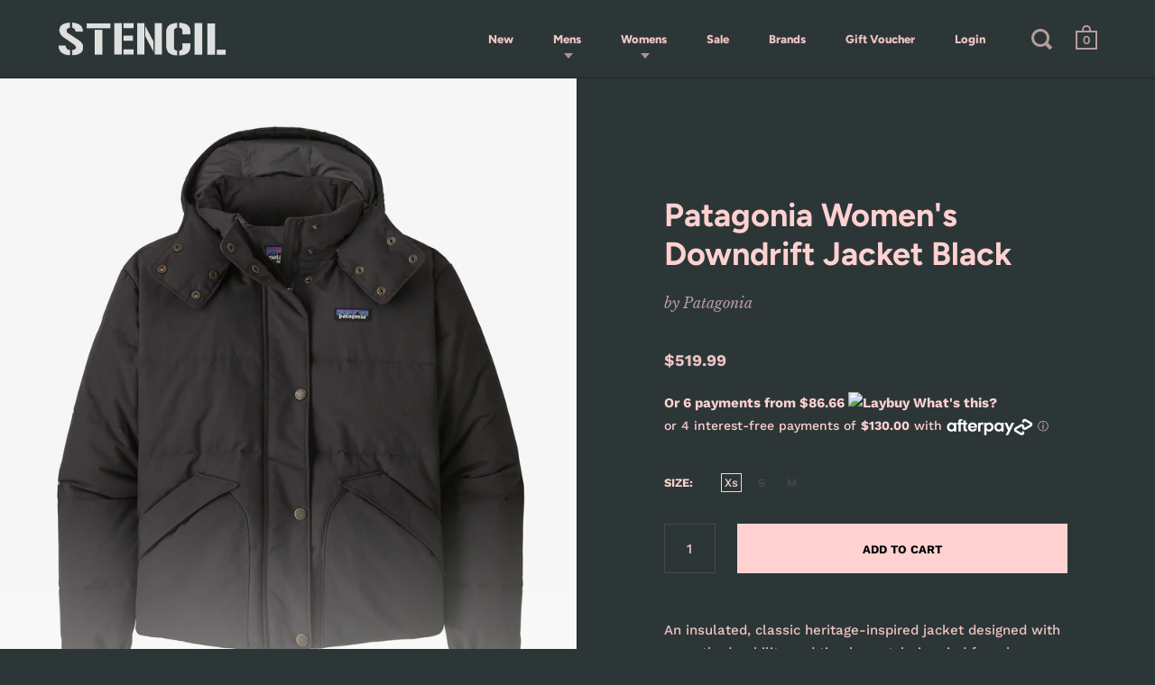

--- FILE ---
content_type: text/css
request_url: https://stencil.co.nz/cdn/shop/t/9/assets/css_main.scss.css?v=39599745312192150161766567174
body_size: 19899
content:
@font-face{font-family:Figtree;font-weight:700;font-style:normal;src:url(//stencil.co.nz/cdn/fonts/figtree/figtree_n7.2fd9bfe01586148e644724096c9d75e8c7a90e55.woff2) format("woff2"),url(//stencil.co.nz/cdn/fonts/figtree/figtree_n7.ea05de92d862f9594794ab281c4c3a67501ef5fc.woff) format("woff")}@font-face{font-family:Work Sans;font-weight:500;font-style:normal;src:url(//stencil.co.nz/cdn/fonts/work_sans/worksans_n5.42fc03d7028ac0f31a2ddf10d4a2904a7483a1c4.woff2) format("woff2"),url(//stencil.co.nz/cdn/fonts/work_sans/worksans_n5.1f79bf93aa21696aa0428c88e39fb9f946295341.woff) format("woff")}@font-face{font-family:Work Sans;font-weight:700;font-style:normal;src:url(//stencil.co.nz/cdn/fonts/work_sans/worksans_n7.e2cf5bd8f2c7e9d30c030f9ea8eafc69f5a92f7b.woff2) format("woff2"),url(//stencil.co.nz/cdn/fonts/work_sans/worksans_n7.20f1c80359e7f7b4327b81543e1acb5c32cd03cd.woff) format("woff")}@font-face{font-family:Work Sans;font-weight:500;font-style:italic;src:url(//stencil.co.nz/cdn/fonts/work_sans/worksans_i5.0097f7572bdd2a30d202a52c1764d831015aa312.woff2) format("woff2"),url(//stencil.co.nz/cdn/fonts/work_sans/worksans_i5.a4fa6fa0f90748be4cee382c79d6624ea9963ef1.woff) format("woff")}@font-face{font-family:Work Sans;font-weight:700;font-style:italic;src:url(//stencil.co.nz/cdn/fonts/work_sans/worksans_i7.7cdba6320b03c03dcaa365743a4e0e729fe97e54.woff2) format("woff2"),url(//stencil.co.nz/cdn/fonts/work_sans/worksans_i7.42a9f4016982495f4c0b0fb3dc64cf8f2d0c3eaa.woff) format("woff")}@font-face{font-family:Figtree;font-weight:800;font-style:normal;src:url(//stencil.co.nz/cdn/fonts/figtree/figtree_n8.9ff6d071825a72d8671959a058f3e57a9f1ff61f.woff2) format("woff2"),url(//stencil.co.nz/cdn/fonts/figtree/figtree_n8.717cfbca15cfe9904984ba933599ab134f457561.woff) format("woff")}@font-face{font-family:Figtree;font-weight:600;font-style:normal;src:url(//stencil.co.nz/cdn/fonts/figtree/figtree_n6.9d1ea52bb49a0a86cfd1b0383d00f83d3fcc14de.woff2) format("woff2"),url(//stencil.co.nz/cdn/fonts/figtree/figtree_n6.f0fcdea525a0e47b2ae4ab645832a8e8a96d31d3.woff) format("woff")}@font-face{font-family:Libre Baskerville;font-weight:400;font-style:italic;src:url(//stencil.co.nz/cdn/fonts/libre_baskerville/librebaskerville_i4.9b1c62038123f2ff89e0d72891fc2421add48a40.woff2) format("woff2"),url(//stencil.co.nz/cdn/fonts/libre_baskerville/librebaskerville_i4.d5032f0d77e668619cab9a3b6ff7c45700fd5f7c.woff) format("woff")}@font-face{font-family:Libre Baskerville;font-weight:400;font-style:normal;src:url(//stencil.co.nz/cdn/fonts/libre_baskerville/librebaskerville_n4.2ec9ee517e3ce28d5f1e6c6e75efd8a97e59c189.woff2) format("woff2"),url(//stencil.co.nz/cdn/fonts/libre_baskerville/librebaskerville_n4.323789551b85098885c8eccedfb1bd8f25f56007.woff) format("woff")}.clearfix,.site-box-container,.site-box.box__blog .blog-item,.site-box.box__slideshow-split .slideshow-item,.krown-tabs .titles{*zoom: 1}.clearfix:after,.site-box-container:after,.site-box.box__blog .blog-item:after,.site-box.box__slideshow-split .slideshow-item:after,.krown-tabs .titles:after{content:"";display:table;clear:both}.underline-link{text-decoration:none;color:#ffd1d1!important}.underline-link>*{display:inline;width:100%;height:100%;background-image:linear-gradient(#ff6d6d,#ff6d6d);background-position:0 100%;background-size:0 6px;background-repeat:no-repeat;transition:all .2s linear}.underline-link:hover>*,.underline-link.active>*{background-size:100% 6px}.underline-link>*{background-size:0 3px;background-position:0 100%;transition:all .2s linear;padding-bottom:2px}.underline-link:hover>*,.underline-link.active>*{background-size:100% 3px}*,input,:before,:after{box-sizing:border-box}audio,canvas,progress,video{display:inline-block;vertical-align:baseline}input[type=number]::-webkit-inner-spin-button,input[type=number]::-webkit-outer-spin-button{height:auto}input[type=search]::-webkit-search-cancel-button,input[type=search]::-webkit-search-decoration{-webkit-appearance:none}input[type=search]::-ms-clear{display:none}html,body,div,span,applet,object,iframe,h1,h2,h3,h4,h5,h6,p,blockquote,pre,a,abbr,acronym,address,big,cite,code,del,dfn,em,img,ins,kbd,q,s,samp,small,strike,strong,sub,sup,tt,var,b,u,i,center,dl,dt,dd,ol,ul,li,fieldset,form,label,legend,table,caption,tbody,tfoot,thead,tr,th,td,.order-table th,article,aside,canvas,details,embed,figure,figcaption,footer,header,hgroup,menu,nav,output,ruby,section,summary,time,mark,audio,video,button{margin:0;padding:0;border:0;font-size:100%;font:inherit;vertical-align:baseline}article,aside,details,figcaption,figure,footer,header,hgroup,menu,nav,section{display:block}body{line-height:1}ol,ul{list-style:none}blockquote,q{quotes:none}blockquote:before,blockquote:after,q:before,q:after{content:"";content:none}table{border-collapse:collapse;border-spacing:0}a{text-decoration:none}button{background:transparent;border:none;box-shadow:none;cursor:pointer}a:hover,a:focus,button:hover,button:focus,input:hover,input:focus{outline:none!important}h7{display:none}/*! Flickity v2.0.5
http://flickity.metafizzy.co
---------------------------------------------- */.flickity-enabled{position:relative}.flickity-enabled:focus{outline:0}.flickity-viewport{overflow:hidden;position:relative;height:100%}.flickity-slider{position:absolute;width:100%;height:100%}.flickity-enabled.is-draggable{-webkit-tap-highlight-color:transparent;tap-highlight-color:transparent;-webkit-user-select:none;-moz-user-select:none;-ms-user-select:none;user-select:none}.flickity-enabled.is-draggable .flickity-viewport{cursor:move;cursor:-webkit-grab;cursor:grab}.flickity-enabled.is-draggable .flickity-viewport.is-pointer-down{cursor:-webkit-grabbing;cursor:grabbing}.flickity-prev-next-button{position:absolute;top:50%;width:44px;height:44px;border:none;border-radius:50%;background:#fff;background:#ffffffbf;cursor:pointer;-webkit-transform:translateY(-50%);transform:translateY(-50%)}.flickity-prev-next-button:hover{background:#fff}.flickity-prev-next-button:focus{outline:0;box-shadow:0 0 0 5px #09f}.flickity-prev-next-button:active{opacity:.6}.flickity-prev-next-button.previous{left:10px}.flickity-prev-next-button.next{right:10px}.flickity-rtl .flickity-prev-next-button.previous{left:auto;right:10px}.flickity-rtl .flickity-prev-next-button.next{right:auto;left:10px}.flickity-prev-next-button:disabled{opacity:.3;cursor:auto}.flickity-prev-next-button svg{position:absolute;left:20%;top:20%;width:60%;height:60%}.flickity-prev-next-button .arrow{fill:#333}.flickity-page-dots{position:absolute;width:100%;bottom:-25px;padding:0;margin:0;list-style:none;text-align:center;line-height:1}.flickity-rtl .flickity-page-dots{direction:rtl}.flickity-page-dots .dot{display:inline-block;width:10px;height:10px;margin:0 8px;background:#333;border-radius:50%;opacity:.25;cursor:pointer}.flickity-page-dots .dot.is-selected{opacity:1}.flickity-viewport{height:100%!important}.mfp-bg,.mfp-wrap{left:0;top:0;position:fixed}.mfp-bg,.mfp-container,.mfp-wrap{width:100%;height:100%}.mfp-container:before,.mfp-figure:after{content:""}.mfp-bg{z-index:1042;overflow:hidden;background:#0b0b0b;opacity:.8;filter:alpha(opacity=80)}.mfp-wrap{z-index:1043;outline:0!important;-webkit-backface-visibility:hidden}.mfp-container{text-align:center;position:absolute;left:0;top:0;padding:0 8px;box-sizing:border-box}.mfp-container,img.mfp-img{-webkit-box-sizing:border-box;-moz-box-sizing:border-box}.mfp-container:before{display:inline-block;height:100%;vertical-align:middle}.mfp-align-top .mfp-container:before{display:none}.mfp-content{position:relative;display:inline-block;vertical-align:middle;margin:0 auto;text-align:left;z-index:1045}.mfp-ajax-holder .mfp-content,.mfp-inline-holder .mfp-content{width:100%;cursor:auto}.mfp-ajax-cur{cursor:progress}.mfp-zoom-out-cur,.mfp-zoom-out-cur .mfp-image-holder .mfp-close{cursor:-moz-zoom-out;cursor:-webkit-zoom-out;cursor:zoom-out}.mfp-zoom{cursor:pointer;cursor:-webkit-zoom-in;cursor:-moz-zoom-in;cursor:zoom-in}.mfp-auto-cursor .mfp-content{cursor:auto}.mfp-arrow,.mfp-close,.mfp-counter,.mfp-preloader{-webkit-user-select:none;-moz-user-select:none;user-select:none}.mfp-loading.mfp-figure{display:none}.mfp-hide{display:none!important}.mfp-preloader{color:#ccc;position:absolute;top:50%;width:auto;text-align:center;margin-top:-.8em;left:8px;right:8px;z-index:1044}.mfp-preloader a{color:#ccc}.mfp-close,.mfp-preloader a:hover{color:#fff}.mfp-s-error .mfp-content,.mfp-s-ready .mfp-preloader{display:none}button.mfp-arrow,button.mfp-close{overflow:visible;cursor:pointer;background:0 0;border:0;-webkit-appearance:none;display:block;outline:0;padding:0;z-index:1046;-webkit-box-shadow:none;box-shadow:none}.mfp-figure:after,.mfp-iframe-scaler iframe{position:absolute;left:0;box-shadow:0 0 8px #0009}button::-moz-focus-inner{padding:0;border:0}.mfp-close{width:44px;height:44px;line-height:44px;position:absolute;right:0;top:0;text-decoration:none;text-align:center;opacity:.65;filter:alpha(opacity=65);padding:0 0 18px 10px;font-style:normal;font-size:28px;font-family:Arial,Baskerville,monospace}.mfp-close:focus,.mfp-close:hover{opacity:1;filter:alpha(opacity=100)}.mfp-close:active{top:1px}.mfp-close-btn-in .mfp-close{color:#333}.mfp-iframe-holder .mfp-close,.mfp-image-holder .mfp-close{color:#fff;right:-6px;text-align:right;padding-right:6px;width:100%}.mfp-counter{position:absolute;top:0;right:0;color:#ccc;font-size:12px;line-height:18px;white-space:nowrap}.mfp-figure,img.mfp-img{line-height:0}.mfp-arrow{position:absolute;opacity:.65;filter:alpha(opacity=65);margin:-55px 0 0;top:50%;padding:0;width:90px;height:110px;-webkit-tap-highlight-color:transparent}.mfp-arrow:active{margin-top:-54px}.mfp-arrow:focus,.mfp-arrow:hover{opacity:1;filter:alpha(opacity=100)}.mfp-arrow .mfp-a,.mfp-arrow .mfp-b,.mfp-arrow:after,.mfp-arrow:before{content:"";display:block;width:0;height:0;position:absolute;left:0;top:0;margin-top:35px;margin-left:35px;border:inset transparent}.mfp-arrow .mfp-a,.mfp-arrow:after{border-top-width:13px;border-bottom-width:13px;top:8px}.mfp-arrow .mfp-b,.mfp-arrow:before{border-top-width:21px;border-bottom-width:21px;opacity:.7}.mfp-arrow-left{left:0}.mfp-arrow-left .mfp-a,.mfp-arrow-left:after{border-right:17px solid #FFF;margin-left:31px}.mfp-arrow-left .mfp-b,.mfp-arrow-left:before{margin-left:25px;border-right:27px solid #3F3F3F}.mfp-arrow-right{right:0}.mfp-arrow-right .mfp-a,.mfp-arrow-right:after{border-left:17px solid #FFF;margin-left:39px}.mfp-arrow-right .mfp-b,.mfp-arrow-right:before{border-left:27px solid #3F3F3F}.mfp-iframe-holder{padding-top:40px;padding-bottom:40px}.mfp-iframe-holder .mfp-content{line-height:0;width:100%;max-width:900px}.mfp-image-holder .mfp-content,img.mfp-img{max-width:100%}.mfp-iframe-holder .mfp-close{top:-40px}.mfp-iframe-scaler{width:100%;height:0;overflow:hidden;padding-top:56.25%}.mfp-iframe-scaler iframe{display:block;top:0;width:100%;height:100%;background:#000}.mfp-figure:after,img.mfp-img{display:block;width:auto;height:auto}img.mfp-img{box-sizing:border-box;padding:40px 0;margin:0 auto}.mfp-figure:after{top:40px;bottom:40px;right:0;z-index:-1;background:#444}.mfp-figure small{color:#bdbdbd;display:block;font-size:12px;line-height:14px}.mfp-figure figure{margin:0}.mfp-bottom-bar{margin-top:-36px;position:absolute;top:100%;left:0;width:100%;cursor:auto}.mfp-title{text-align:left;line-height:18px;color:#f3f3f3;word-wrap:break-word;padding-right:36px}.mfp-gallery .mfp-image-holder .mfp-figure{cursor:pointer}@media screen and (max-width: 800px) and (orientation: landscape),screen and (max-height: 300px){.mfp-img-mobile .mfp-image-holder{padding-left:0;padding-right:0}.mfp-img-mobile img.mfp-img{padding:0}.mfp-img-mobile .mfp-figure:after{top:0;bottom:0}.mfp-img-mobile .mfp-figure small{display:inline;margin-left:5px}.mfp-img-mobile .mfp-bottom-bar{background:#0009;bottom:0;margin:0;top:auto;padding:3px 5px;position:fixed;-webkit-box-sizing:border-box;-moz-box-sizing:border-box;box-sizing:border-box}.mfp-img-mobile .mfp-bottom-bar:empty{padding:0}.mfp-img-mobile .mfp-counter{right:5px;top:3px}.mfp-img-mobile .mfp-close{top:0;right:0;width:35px;height:35px;line-height:35px;background:#0009;position:fixed;text-align:center;padding:0}}@media all and (max-width: 900px){.mfp-arrow{-webkit-transform:scale(.75);transform:scale(.75)}.mfp-arrow-left{-webkit-transform-origin:0;transform-origin:0}.mfp-arrow-right{-webkit-transform-origin:100%;transform-origin:100%}.mfp-container{padding-left:6px;padding-right:6px}}.mfp-ie7 .mfp-img{padding:0}.mfp-ie7 .mfp-bottom-bar{width:600px;left:50%;margin-left:-300px;margin-top:5px;padding-bottom:5px}.mfp-ie7 .mfp-container{padding:0}.mfp-ie7 .mfp-content{padding-top:44px}.mfp-ie7 .mfp-close{top:0;right:0;padding-top:0}.mfp-bg{z-index:99990}.mfp-wrap{z-index:99991}.hide{display:none}html:after{position:fixed;top:0;right:0;width:1px;height:100%;background:#2d3636;z-index:9}body{font-family:Work Sans,sans-serif;font-weight:500;font-style:normal;font-size:.9375rem;line-height:1.7;color:#ffd1d1;background:#2d3636;-moz-osx-font-smoothing:grayscale;-webkit-font-smoothing:antialiased;text-rendering:optimizeLegibility;position:relative;right:0;overflow-x:hidden;transition:right .5s cubic-bezier(.25,.46,.45,.94)}@media screen and (max-width: 1024px){body{transition:right .25s linear}}body.sidebar-move{right:480px}@media screen and (max-width: 640px){body.sidebar-move{right:320px}}@media screen and (min-width: 1025px){body.desktop--leave-padding-alone{padding-top:0!important}}body.kill-overflow{overflow:hidden}h1,h2,h3,h4,h5,h6{font-family:Figtree,sans-serif;font-weight:700;font-style:normal;line-height:1.55;display:block}.rte h1{font-size:2rem;margin-bottom:40px}.rte h2{font-size:1.5rem;margin-bottom:34px}.rte h3{font-size:1.25rem;margin-bottom:30px}.rte h4{font-size:1.0625rem;margin-bottom:27px}.rte h5,.rte h6{font-size:.9375rem;margin-bottom:15px;opacity:.66}.rte blockquote{font-family:Libre Baskerville,serif;font-weight:400;font-style:italic;font-size:1.5rem;margin-bottom:14px;display:block}.rte ul,.rte ol{padding-left:17px;margin-bottom:24px}.rte ul li,.rte ol li{margin-bottom:12px}.rte ul:not(.no-bullets){list-style:disc}.rte ul:not(.no-bullets) ul{list-style:circle}.rte ul:not(.no-bullets) ul ul{list-style:square}.rte ol:not(.no-bullets){list-style:decimal}.rte ol:not(.no-bullets) ol{list-style:lower-roman}.rte ol:not(.no-bullets) ol ol{list-style:lower-alpha}.rte img{margin-bottom:24px}.rte.dark{color:#fff}@media screen and (max-width: 768px),screen and (max-width: 1024px) and (orientation: portrait){.rte.lap--dark{color:#fff}}.rte table{width:100%;border:1px solid #1d2323;text-align:left}.rte table thead td:not(:empty),.rte table thead .order-table th:not(:empty),.order-table .rte table thead th:not(:empty),.rte table thead th:not(:empty){background:#242b2b;text-transform:uppercase;font-size:.75rem}.rte table p{margin:0}.rte table tr{border-top:1px solid #1d2323}.rte table thead tr{border-top:none}.rte table th,.rte table td,.rte table .order-table th,.order-table .rte table th{min-height:41px;padding:10px 14px 8px;border-right:1px solid #1d2323}.rte a{border-bottom:1px dotted}.simple-title{text-transform:uppercase;margin-bottom:50px}.simple-title:after{content:"";display:block;margin-top:25px;width:30px;height:3px;background:#ffd1d1}p{margin-bottom:24px}svg *{transition:opacity .15s linear,fill .15s linear,stroke .15s linear}a{color:#ffd1d1;transition:opacity .15s linear,color .15s linear,background .15s linear}a:hover,a.hover{color:#ff6d6d}img{max-width:100%;height:auto}iframe{max-width:100%}strong{font-weight:700}em{font-style:italic}input:not([type=radio]):not([type=checkbox]):not([type=submit]){height:55px;font-family:Work Sans,sans-serif;font-weight:500;font-style:normal;font-size:.9375rem;padding:0 20px;margin:0;display:inline-block;border-radius:0;-webkit-appearance:none;border:1px solid transparent;background:#1d2323;color:#ffd1d1;transition:all .15s linear}input:not([type=radio]):not([type=checkbox]):not([type=submit]).placeholder{color:#ffd1d1a8}input:not([type=radio]):not([type=checkbox]):not([type=submit]):-moz-placeholder{color:#ffd1d1a8}input:not([type=radio]):not([type=checkbox]):not([type=submit])::-moz-placeholder{color:#ffd1d1a8}input:not([type=radio]):not([type=checkbox]):not([type=submit]):-ms-input-placeholder{color:#ffd1d1a8}input:not([type=radio]):not([type=checkbox]):not([type=submit])::-webkit-input-placeholder{color:#ffd1d1a8}.grid__item input:not([type=radio]):not([type=checkbox]):not([type=submit]):not([type=submit]){width:100%}input:not([type=radio]):not([type=checkbox]):not([type=submit]):-webkit-autofill{box-shadow:0 0 0 1000px #1d2323 inset;background:#1d2323;color:#ffd1d1}input:not([type=radio]):not([type=checkbox]):not([type=submit]):focus{background:#262e2e}.simple-grid input:not([type=radio]):not([type=checkbox]):not([type=submit]):focus{background:#2d3636;border-color:#1d2323}textarea{border-radius:0;-webkit-appearance:none;background:#1d2323;resize:none;color:#ffd1d1;font-size:.9375rem;padding:20px;outline:none;width:100%;height:130px;font-family:Work Sans,sans-serif;font-weight:500;font-style:normal;border:1px solid transparent;transition:all .15s linear}textarea.placeholder{color:#ffd1d1a8}textarea:-moz-placeholder{color:#ffd1d1a8}textarea::-moz-placeholder{color:#ffd1d1a8}textarea:-ms-input-placeholder{color:#ffd1d1a8}textarea::-webkit-input-placeholder{color:#ffd1d1a8}textarea:-webkit-autofill{box-shadow:0 0 0 1000px #1d2323 inset;background:#1d2323;color:#ffd1d1}textarea:focus{background:#262e2e}.simple-grid textarea:focus{background:#2d3636;border-color:#1d2323}input[type=submit],.button{background:#ffd1d1;font-family:Work Sans,sans-serif;font-weight:500;font-style:normal;color:#000!important;border:2px solid transparent;font-size:.8125rem;font-weight:700;text-transform:uppercase;padding:0 30px;position:relative;top:-1px;transition:all .15s linear;cursor:pointer;height:55px;margin:0;display:inline-block;line-height:53px;border-radius:0;-webkit-appearance:none}input[type=submit].light,.button.light{color:#fff!important;background:#000}input[type=submit].dark,.button.dark{color:#000!important;background:#fff}input[type=submit]:hover,input[type=submit].hover,.button:hover,.button.hover{background:#ff6d6d!important;color:#000!important}input[type=submit]{top:-3px;border:1px solid transparent}.button .icon{width:0;height:100%;display:block;text-align:right;position:absolute;right:40px;top:0;opacity:0;transition:all .15s linear}.button .icon svg{position:absolute;top:50%;left:0;margin-top:-5px}.button svg *{fill:#000!important}.button.light svg *{fill:#fff!important}.button.dark svg *,.button.outline svg *{fill:#ffd1d1!important}.button:hover svg *,.button.hover svg *{fill:#000!important}.no-touchevents .button.with-icon:hover,.no-touchevents .button.with-icon.hover{padding-right:60px}.no-touchevents .button.with-icon:hover .icon,.no-touchevents .button.with-icon.hover .icon{opacity:1;right:15px;width:31px}.button.less-padding{padding:0 12px;line-height:51px}.button.outline:not(:hover),.button.outline:not(.hover){background:transparent;border:2px solid #ffd1d1}.button.outline:hover,.button.outline.hover{border:2px solid transparent}.button.disabled{pointer-events:none;opacity:.32}@media screen and (max-width: 480px){.button:not([name=update]){height:48px;line-height:46px;padding:0 20px;margin-top:30px!important;font-size:.75rem}}input[type=number]{padding:0!important}.site-box-container{width:100%;position:relative}.site-box-container.add-border{border-bottom:1px solid #1d2323}.box--small{width:25%;height:50vh!important;min-height:0!important}.box--small-lg{width:50%;height:50vh!important;min-height:0!important}.box--small-fl{width:100%;height:50vh!important;min-height:0!important}.box--big{width:50%;min-height:100vh}.box--bigger{width:100%;min-height:100vh}@media screen and (max-width: 1024px){.portable--box--small{width:25%;height:50vh!important;min-height:0!important}.portable--box--small-lg{width:50%;height:50vh!important;min-height:0!important}.portable--box--small-fl{width:100%;height:50vh!important;min-height:0!important}.portable--box--big{width:50%;min-height:100vh}.portable--box--bigger{width:100%;min-height:100vh}}@media screen and (max-width: 768px),screen and (max-width: 1024px) and (orientation: portrait){.lap--box--small{width:25%;height:50vh!important;min-height:0!important}.lap--box--small-lg{width:50%;height:50vh!important;min-height:0!important}.lap--box--small-fl{width:100%;height:50vh!important;min-height:0!important}.lap--box--big{width:50%;min-height:100vh}.lap--box--bigger{width:100%;min-height:100vh;min-height:0!important;height:auto!important;position:relative!important;margin-left:0!important}}@media screen and (max-width: 480px){.palm--box--small{width:25%;height:50vh!important;min-height:0!important}.palm--box--small-lg{width:50%;height:50vh!important;min-height:0!important}.palm--box--small-fl{width:100%;height:50vh!important;min-height:0!important}.palm--box--big{width:50%;min-height:100vh}.palm--box--bigger{width:100%;min-height:100vh}}@media screen and (max-width: 1024px){.portable--hide{display:none!important}.portable--show{display:flex}.ie9 .portable--show{display:block}}@media screen and (max-width: 768px),screen and (max-width: 1024px) and (orientation: portrait){.lap--hide{display:none!important}.lap--show{display:flex}.ie9 .lap--show{display:block}}@media screen and (max-width: 480px){.palm--hide{display:none!important}.palm--show{display:flex}.ie9 .palm--show{display:block}}html:not(.ie9) .shopify-section:not(.mount-slideshow) .site-box .site-box-background{opacity:0;transition:transform .3s cubic-bezier(.39,.575,.565,1),background .2s linear,opacity .4s linear}html:not(.ie9) .shopify-section:not(.mount-slideshow) .site-box .site-box-content{transform:translateY(50px);opacity:0}html:not(.ie9) .shopify-section:not(.mount-slideshow) .site-box .site-box-content{transition:opacity .3s linear,transform .3s linear}html:not(.ie9) .shopify-section:not(.mount-slideshow) .site-box.active .site-box-background{opacity:1}html:not(.ie9) .shopify-section:not(.mount-slideshow) .site-box.active .site-box-content{transform:translateY(0);opacity:1}html:not(.ie9) .shopify-section.mount-slideshow .slideshow-item:first-child .site-box .site-box-content{transform:translateY(50px);opacity:0}html:not(.ie9) .shopify-section.mount-slideshow .slideshow-item:first-child .site-box .site-box-content{transition:opacity .4s linear .1s,transform .4s linear .1s}html:not(.ie9) .shopify-section.mount-slideshow .slideshow-item:first-child .site-box.active .site-box-content{transform:translateY(0);opacity:1}.site-box{display:flex;position:relative;float:left;overflow:hidden;background-color:#2d3636}@media screen and (min-width: 769px) and (orientation: landscape){.box--can-stick .site-box:not(.box__product-gallery)[data-order="0"]{position:-webkit-sticky;position:sticky;top:0}}.site-box:not(.box__testimonial):not(.box__twitter):not(.box__instagram){align-items:center}.template-index .shopify-section:nth-child(odd) .site-box:not(.box__product-gallery){background-color:#242b2b}.shopify-section:not(.mount-slideshow) .site-box{border-right:1px solid #1d2323;border-bottom:1px solid #1d2323}.shopify-section:not(.mount-slideshow):not(.mount-testimonials):not(.mount-products)>.site-box:nth-child(2n),.product--section>.site-box:nth-child(2n),.template-page .site-box:nth-child(2n),.template-article .site-box:nth-child(2n),.template-page-contact .site-box:nth-child(2n){border-right:none}.site-box.box--no-padding .site-box-content{width:100%}.site-box.box--small.box--no-padding .site-box-content{height:100%}@media screen and (min-width: 769px) and (orientation: landscape){.site-box.box--fix-at-fifthy{position:absolute;top:50%}}.site-box.box--center-align{justify-content:center}.site-box.box--top-align{justify-content:flex-start}.site-box.box--column-flow{flex-direction:column}.site-box .site-box-background{position:absolute;top:0;left:0;width:100%;height:100%;z-index:0;transition:background .2s linear;background-position:center;background-size:cover;background-repeat:no-repeat}.site-box .site-box-background img{height:100%;width:100%;object-fit:cover;font-family:"object-fit: cover";transition:opacity .15s linear;opacity:0;transform:translateZ(0)}.site-box .site-box-background img.lazyloaded{opacity:1}.fixing-scroll-now .site-box .site-box-background:not(.with-map){transition:left .5s cubic-bezier(.25,.46,.45,.94)}@media screen and (max-width: 1024px){.fixing-scroll-now .site-box .site-box-background:not(.with-map){transition:left .25s linear}}.fixing-scroll-now .site-box .site-box-background:not(.with-map).sidebar-move{left:-480px}@media screen and (max-width: 640px){.fixing-scroll-now .site-box .site-box-background:not(.with-map).sidebar-move{left:-320px}}.site-box .site-box-background.with-image:after{content:"";position:absolute;top:0;left:0;width:100%;height:100%;background:#000;opacity:.4;transition:opacity .2s linear,background .2s linear}.site-box.box__twitter{padding:0;position:relative;display:flex;transition:all .2s linear}@media screen and (max-width: 768px),screen and (max-width: 1024px) and (orientation: portrait){.site-box.box__twitter{font-size:.75rem}}.site-box.box__twitter:hover,.site-box.box__twitter.hover{background:#283030}.site-box.box__twitter .site-box-content{margin:auto;height:100%;padding:0 10%;display:flex;text-align:center;flex-direction:column;justify-content:space-around}.site-box.box__twitter .site-box-content>a{opacity:.66}.site-box.box__twitter p{text-align:center;margin:0;word-break:break-word}.site-box.box__twitter p a{font-weight:700}.site-box.box__twitter .icon{opacity:.12;width:42px;height:42px;display:block;margin:0 auto -12px}.site-box.box__twitter .icon path{fill:#ffd1d1}@media screen and (max-width: 768px),screen and (max-width: 1024px) and (orientation: portrait){.site-box.box__instagram{font-size:.75rem}}.site-box.box__instagram .site-box-content{width:100%;height:100%;position:relative;background-position:center;background-size:cover;background-repeat:no-repeat}.site-box.box__instagram .site-box-content:before{content:"";position:absolute;top:0;left:0;width:100%;height:100%;background:#000;opacity:0;transition:opacity .15s linear}.site-box.box__instagram .icon,.site-box.box__instagram .icon svg{width:32px!important;height:32px!important}.site-box.box__instagram .icon{margin:0 auto}.site-box.box__instagram a{position:absolute;width:100%;height:100%;display:flex;left:0;top:0;text-align:center;flex-direction:column;justify-content:space-around;color:#fff}.site-box.box__instagram a .child{opacity:0;transform:translateY(15px)}.site-box.box__instagram a .child:nth-child(1){transition:all .15s cubic-bezier(.39,.575,.565,1)}.site-box.box__instagram a .child:nth-child(2){transition:all .15s cubic-bezier(.39,.575,.565,1) 50ms}.site-box.box__instagram a .child:nth-child(3){transition:all .15s cubic-bezier(.39,.575,.565,1) .1s}.site-box.box__instagram .caption{padding:0 10%;margin:0}.site-box.box__instagram .likes svg{position:relative;top:8px;margin-right:10px}.site-box.box__instagram svg path{fill:#fff}.site-box.box__instagram .time{margin-left:35px}.no-touchevents .site-box.box__instagram:hover .site-box-content:before,.no-touchevents .site-box.box__instagram.hover .site-box-content:before{opacity:.6}.no-touchevents .site-box.box__instagram:hover .child,.no-touchevents .site-box.box__instagram.hover .child{opacity:1;transform:translateY(0)}@media screen and (max-width: 1024px){.touchevents .site-box.box__instagram .meta{opacity:1;transform:none;position:absolute;bottom:0;left:52px;background:#fff;height:52px;padding-left:16px;width:calc(100% - 52px);text-align:left;color:#ffd1d1;padding-top:10px;background:#2d3636}.touchevents .site-box.box__instagram .meta svg{height:21px!important;top:5px}.touchevents .site-box.box__instagram .icon{opacity:1;transform:none;position:absolute;bottom:0;left:0;width:52px!important;height:52px!important;padding-top:12px;background:#2d3636;border-right:1px solid #1d2323}.touchevents .site-box.box__instagram .icon svg{width:26px!important;height:28px!important}.touchevents .site-box.box__instagram svg path{fill:#ffd1d1}.touchevents .site-box.box__instagram .time{margin-left:15px}}@media screen and (max-width: 380px){.touchevents .site-box.box__instagram .meta .time{display:none}}.site-box.box__blog .blog-item{height:50vh;width:100%;display:block;position:relative;overflow:hidden;margin-top:0;color:#ffd1d1}.site-box.box__blog .blog-item:not(:last-child){border-bottom:1px solid #1d2323}.site-box.box__blog .blog-item:hover .content:not(.dark).no-image .title,.site-box.box__blog .blog-item.hover .content:not(.dark).no-image .title{color:#ff6d6d}.site-box.box__blog .blog-item .content{width:50%;float:left;display:flex;height:100%;align-items:center;padding:0 10%;transition:all .25s cubic-bezier(.39,.575,.565,1),background .15s linear;position:relative;z-index:8}.site-box.box__blog .blog-item .content:not(.dark){background:#2d3636}.template-index .shopify-section:nth-child(odd) .site-box.box__blog .blog-item .content:not(.dark){background:#242b2b}.ie9 .site-box.box__blog .blog-item .content{z-index:999}.site-box.box__blog .blog-item .content>div{width:100%}@media screen and (max-width: 768px),screen and (max-width: 1024px) and (orientation: portrait){.site-box.box__blog .blog-item .content{padding:0 30px}}.site-box.box__blog .blog-item .content.dark{color:#fff!important}.site-box.box__blog .blog-item .content.dark .header:after{background:#fff}.site-box.box__blog .blog-item .title{font-size:1.25rem;margin-bottom:0;line-height:1.2;transition:color .15s linear}@media screen and (max-width: 768px),screen and (max-width: 1024px) and (orientation: portrait){.site-box.box__blog .blog-item .title{font-size:1.5rem}}@media screen and (max-width: 480px){.site-box.box__blog .blog-item .title{font-size:1.0625rem}}.site-box.box__blog .blog-item .content.no-image .title{font-size:1.75rem}.site-box.box__blog .blog-item p.meta{font-size:.75rem;opacity:.66;margin:20px 0 0}.site-box.box__blog .blog-item .header:after{content:"";display:block;margin-top:35px;background:#ffd1d1;width:40px;height:3px}.site-box.box__blog .blog-item p.excerpt{font-size:.875rem;margin:30px 0 0;opacity:1}.site-box.box__blog .blog-item .background{position:absolute;top:0;right:0;width:100%;height:100%;transition:transform .3s linear;background-position:center;background-size:cover;background-repeat:no-repeat}.site-box.box__blog .blog-item .background:after{position:absolute;top:0;left:0;width:100%;height:100%;display:block;content:"";background:#000;opacity:.5;transition:opacity .3s linear}.site-box.box__blog .blog-item .background img{height:100%;width:100%;object-fit:cover;font-family:"object-fit: cover";transition:opacity .15s linear;opacity:0;transform:translateZ(0)}.site-box.box__blog .blog-item .background img.lazyloaded{opacity:1}.site-box.box__blog .blog-item:hover .background,.site-box.box__blog .blog-item.hover .background{transform:scale(1.05)}.site-box.box__blog .blog-item:hover .background:after,.site-box.box__blog .blog-item.hover .background:after{opacity:.7}.site-box.box__blog .blog-item .no-image{width:100%!important}.site-box.box__blog .blog-item .no-image+.longarrow{display:none!important}.site-box.box__blog .blog-item.paginate{display:flex;margin-top:0}.site-box.box__blog .blog-item.paginate a{display:flex;justify-content:center;align-items:center;font-size:1.5rem;height:100%;width:100%;position:relative}.site-box.box__blog .blog-item.paginate a.left .icon{transform:rotate(180deg)}.site-box.box__blog .blog-item.paginate a .icon{position:absolute;margin-top:10px;margin-left:-15px;left:50%}.site-box.box__blog .blog-item.paginate a svg{transform:scale(2)}.site-box.box__blog .blog-item.paginate a svg polygon{fill:#ffd1d1}.site-box.box__blog .blog-item.paginate a .text{margin-top:-30px}.site-box.box__blog .blog-item.paginate a:hover svg polygon{fill:#ff6d6d}.site-box.box__blog .blog-item.paginate.double a{width:50%}.site-box.box__blog .blog-item.paginate.double a:last-child{border-left:1px solid #1d2323}.template-collection .site-box.box__collection{background:#2d3636}@media screen and (max-width: 768px),screen and (max-width: 1024px) and (orientation: portrait){.per-4 .site-box.box__collection{border-right:none}.per-4 .site-box.box__collection .site-box-content{*zoom: 1;width:calc(100% + 1px)}.per-4 .site-box.box__collection .site-box-content:after{content:"";display:table;clear:both}.per-4 .site-box.box__collection .product-item{float:left;border-right:1px solid #1d2323}}@media screen and (max-width: 768px) and (orientation: landscape){.site-box.box__collection{height:100vh!important}}.site-box.box__collection.box--big .product-item{height:100vh}.site-box.box__collection.box--typo-small .product-item .caption{padding:25px 30px 20px;height:100px}.site-box.box__collection.box--typo-small .product-item .caption .price{margin-top:5px}.site-box.box__collection.box--typo-small .product-item .caption .longarrow{right:30px}.site-box.box__collection .product-item{display:block;position:relative;overflow:hidden;height:100%}.site-box.box__collection .product-item:not(:last-child){border-bottom:1px solid #1d2323}.site-box.box__collection .product-item .box--product-image.primary{transition:transform .3s cubic-bezier(.39,.575,.565,1);position:relative;z-index:8}.site-box.box__collection .product-item .box--product-image.secondary{position:absolute;top:0;left:0;opacity:0;transition:transform .3s cubic-bezier(.39,.575,.565,1),opacity .15s linear;z-index:9}.site-box.box__collection .product-item .caption{position:absolute;bottom:0;left:0;width:100%;display:flex;align-items:center;padding:25px 40px 30px;height:100px;z-index:99;transition:background .2s linear,transform .2s linear;transform:translateY(100%)}.site-box.box__collection .product-item .caption h3{margin:0;font-size:1rem;line-height:1.1;overflow:hidden}.site-box.box__collection .product-item .caption h3 .overflowed{transition:all .15s linear 50ms}.site-box.box__collection .product-item .caption .price{display:block;font-family:Libre Baskerville,serif;font-weight:400;font-style:italic;font-size:.875rem;line-height:1;margin-top:8px;overflow:hidden}.site-box.box__collection .product-item .caption .price .overflowed{transition:all .15s linear .1s}.site-box.box__collection .product-item .caption .price del{opacity:.6;font-size:13px;margin-left:5px}.site-box.box__collection .product-item .caption .longarrow{position:absolute;right:60px;top:50%;transform:translateY(-50%);overflow:hidden}.site-box.box__collection .product-item .caption .longarrow .overflowed{transition:all .15s linear .15s}.site-box.box__collection .product-item .caption .overflowed{transform:translateY(100%);opacity:0;display:inline-block}.site-box.box__collection .product-item.alt .caption{transform:none!important}.site-box.box__collection .product-item.alt .caption .overflowed{transform:none!important;opacity:1;transition:all .2s linear}.site-box.box__collection .product-item.alt .longarrow{opacity:0;transform:translate3d(-10px,-50%,0);transition:all .15s linear}.site-box.box__collection .product-item.alt:hover .box--product-image,.site-box.box__collection .product-item.alt.hover .box--product-image{transform:scale(1.1)}.site-box.box__collection .product-item.alt:hover .longarrow,.site-box.box__collection .product-item.alt.hover .longarrow{opacity:1;transform:translate3d(0,-50%,0)}.site-box.box__collection .product-item.regular:hover .caption,.site-box.box__collection .product-item.regular:hover .overflowed,.site-box.box__collection .product-item.regular.hover .caption,.site-box.box__collection .product-item.regular.hover .overflowed{transform:translateY(0)!important;opacity:1}.site-box.box__collection .product-item.regular:hover .primary,.site-box.box__collection .product-item.regular:hover .secondary,.site-box.box__collection .product-item.regular.hover .primary,.site-box.box__collection .product-item.regular.hover .secondary{transform:translateY(-30px)}.site-box.box__collection .product-item.regular:hover .secondary,.site-box.box__collection .product-item.regular.hover .secondary,.site-box.box__collection .product-item:hover .secondary,.site-box.box__collection .product-item.hover .secondary{opacity:1}@media screen and (max-width: 1024px){.site-box.box__collection .product-item .box--product-image{height:calc(100% - 100px);transform:none!important}.site-box.box__collection .product-item .caption{transform:none!important;padding:20px!important;text-align:center;color:#ffd1d1!important}.site-box.box__collection .product-item .caption .overflowed{transform:none!important;opacity:1!important}.site-box.box__collection .product-item .caption div{width:100%}.site-box.box__collection .product-item .caption .longarrow{display:none!important}}@media screen and (max-width: 768px),screen and (max-width: 1024px) and (orientation: portrait){.site-box.box__collection .product-item .caption{padding:20px 10px!important}.site-box.box__collection .product-item h3{font-size:.9375rem!important;line-height:1.2!important}.site-box.box__collection .product-item .price{font-size:.8125rem!important}}@media screen and (min-width: 1025px){.site-box.box__collection .product-item.style--three .caption{height:100%;transform:none!important;color:#ffd1d1!important}.site-box.box__collection .product-item.style--three .caption>div{z-index:9;width:100%;text-align:center}.site-box.box__collection .product-item.style--three .caption:before{content:"";position:absolute;top:0;left:0;width:100%;height:100%;opacity:0;z-index:8;transition:all .3s cubic-bezier(.39,.575,.565,1)}.site-box.box__collection .product-item.style--three .caption h3{margin:0;font-size:1.375rem;line-height:1.1;position:relative;z-index:100}.site-box.box__collection .product-item.style--three .caption .price{display:block;font-family:Libre Baskerville,serif;font-weight:400;font-style:italic;font-size:1rem;margin-top:8px;position:relative;z-index:100}.site-box.box__collection .product-item.style--three .caption .longarrow{top:auto;transform:translate(50%);overflow:hidden;transform-origin:center;right:50%!important;bottom:60px;z-index:100}.site-box.box__collection .product-item.style--three .caption .longarrow .overflowed{transform:translateY(-100%)}.site-box.box__collection .product-item.style--three .caption .longarrow .svg{transform:rotate(90deg);height:41px!important}.site-box.box__collection .product-item.style--three:hover .caption:before,.site-box.box__collection .product-item.style--three.hover .caption:before{opacity:.8}.site-box.box__collection .product-item.style--three:hover .primary,.site-box.box__collection .product-item.style--three:hover .secondary,.site-box.box__collection .product-item.style--three.hover .primary,.site-box.box__collection .product-item.style--three.hover .secondary{transform:scale(1.1)}}.site-box.box__collection .product-item.color--light .caption{color:#ffd1d1}.site-box.box__collection .product-item.color--light svg polygon{fill:#ffd1d1}.site-box.box__collection .product-item.color--light.style--one .caption{background:#2d3636}.site-box.box__collection .product-item.color--light.style--three .caption:before{background:#2d3636}.site-box.box__collection .product-item.color--light.alt:hover .caption,.site-box.box__collection .product-item.color--light.alt.hover .caption{color:#ff6d6d}.site-box.box__collection .product-item.color--light.alt:hover svg polygon,.site-box.box__collection .product-item.color--light.alt.hover svg polygon{fill:#ff6d6d}.site-box.box__collection .product-item.color--invert .caption{color:#2d3636}.site-box.box__collection .product-item.color--invert svg polygon{fill:#2d3636}.site-box.box__collection .product-item.color--invert.style--one .caption{background:#ffd1d1}.site-box.box__collection .product-item.color--invert.style--three .caption:before{background:#ffd1d1}.site-box.box__collection .product-item.color--accent .caption{color:#000}.site-box.box__collection .product-item.color--accent svg polygon{fill:#000}.site-box.box__collection .product-item.color--accent.style--one .caption{background:#ff6d6d}.site-box.box__collection .product-item.color--accent.style--three .caption:before{background:#ff6d6d}.site-box.box__paginate{transition:background .25s linear}.site-box.box__paginate:hover,.site-box.box__paginate.hover{background:#2d3636}.site-box.box__paginate:hover svg,.site-box.box__paginate.hover svg{transform:scale(1.1)}.site-box.box__paginate a{width:100%;height:100%;display:flex;align-items:center;justify-content:center}.site-box.box__paginate a svg{transition:all .15s linear}.site-box.box__paginate a:hover svg *,.site-box.box__paginate a.hover svg *{fill:#ff6d6d!important}.site-box.box__paginate a .preloader{opacity:0}.site-box.box__paginate a.loading{pointer-events:none}.site-box.box__paginate a.loading .preloader{opacity:1}.site-box.box__paginate a.loading svg{opacity:0}.site-box.box__paginate svg *{fill:#ffd1d1}.site-box.box__heading{background-position:center;background-size:cover;background-repeat:no-repeat}.template-collection .site-box.box__heading.box--big:not(.fix-me-with-height-hard){height:auto!important;min-height:100vh!important;padding:100px 0}@media screen and (max-width: 768px),screen and (max-width: 1024px) and (orientation: portrait){.template-collection .site-box.box__heading.box--big:not(.fix-me-with-height-hard).lap--box--small-fl{min-height:50vh!important}}.site-box.box__heading.box--big,.site-box.box__heading.box--bigger{height:100vh}@media screen and (max-width: 768px),screen and (max-width: 1024px) and (orientation: portrait){.site-box.box__heading,.template-collection .site-box.box__heading .rte{text-align:center}}@media screen and (max-width: 768px) and (orientation: landscape){.site-box.box__heading{height:80vh!important}.mount-products .site-box.box__heading{height:100vh!important}}.site-box.box__heading .site-box-content{width:50%!important}.site-box.box__heading.box--bigger .site-box-content{max-width:1200px;text-align:center}.site-box.box__heading.box--lots-of-text .site-box-content{max-width:920px}.site-box.box__heading .content{z-index:9;position:relative}.site-box.box__heading .title{margin-bottom:0;font-family:Figtree,sans-serif;font-weight:700;font-style:normal}.site-box.box__heading .title.dark{color:#fff}.site-box.box__heading .title.light{color:#000}@media screen and (max-width: 768px),screen and (max-width: 1024px) and (orientation: portrait){.site-box.box__heading .title.lap--dark{color:#fff}}.site-box.box__heading.with-overlay:before{position:absolute;top:0;left:0;width:100%;height:100%;background:#0006;content:""}.site-box.box__heading a:hover,.site-box.box__heading a.hover{color:#ff6d6d}.site-box.box__heading.box--typo-big .title{font-size:4.375rem;font-size:4vw;line-height:1.1}.site-box.box__heading.box--typo-big .button{margin-top:65px}@media screen and (max-width: 480px){.site-box.box__heading.box--typo-big .button{margin-top:24px}}.site-box.box__heading.box--typo-big p{font-size:1rem;opacity:.66;margin:40px 0 0}@media screen and (max-width: 1024px){.site-box.box__heading.box--typo-big .title{font-size:2.8125rem;font-size:4.5vw;line-height:1.2}}@media screen and (max-width: 768px),screen and (max-width: 1024px) and (orientation: portrait){.site-box.box__heading.box--typo-big .title{text-align:center;font-size:3rem}.site-box.box__heading.box--typo-big.box--add-hr .site-box-content:after{margin:60px auto 0}.site-box.box__heading.box--typo-big .site-box-content{max-width:none}}@media screen and (max-width: 480px){.site-box.box__heading.box--typo-big .title{font-size:1.75rem}.site-box.box__heading.box--typo-big.box--add-hr .site-box-content:after{margin-top:40px;width:40px}}@media screen and (max-width: 1024px){.site-box.box__heading .site-box-content{width:100%!important;padding:0 15%!important}}@media screen and (max-width: 768px),screen and (max-width: 1024px) and (orientation: portrait){.site-box.box__heading .site-box-content{padding:0 10%!important;width:100%!important}}.site-box.box__heading.box--typo-small{text-align:center}.site-box.box__heading.box--typo-small .title{font-size:2rem;line-height:1.3}.site-box.box__heading.box--typo-small p{font-size:.8125rem;opacity:.66;margin:20px 0 0}.site-box.box__heading.box--typo-small .button{margin-top:35px}@media screen and (max-width: 768px),screen and (max-width: 1024px) and (orientation: portrait){.site-box.box__heading.box--typo-small .title{font-size:1.75rem}}@media screen and (max-width: 480px){.site-box.box__heading.box--typo-small .title{font-size:1.375rem}.site-box.box__heading.box--typo-small.palm--box--small-fl .title{font-size:1.75rem}}.site-box.box__heading .rte{margin-top:30px!important;font-family:1rem}.site-box.box__heading .rte div{opacity:.66}.site-box.box__heading.box--add-hr .site-box-content:after{content:"";display:block;width:60px;height:4px;margin-top:70px;background:#ffd1d1}.site-box.box__heading.box--typo-small.box--add-hr .site-box-content:after,.site-box.box__heading.portable--box--typo-small.box--add-hr .site-box-content:after{margin:45px auto 0;width:40px;height:3px}.site-box.box__heading.box--add-hr .site-box-content.dark:after{background:#fff}@media screen and (max-width: 768px),screen and (max-width: 1024px) and (orientation: portrait){.site-box.box__heading.box--add-hr .site-box-content.lap--dark:after{background:#fff}.site-box.box__heading .fix-me-with-margin{margin-top:0!important}}@media screen and (max-width: 480px){.template-page-contact .site-box.box__heading.box--add-hr .site-box-content:after{display:none}}.site-box.box__heading.box--404 h1{font-size:1.875rem}.site-box.box__heading.box--404 p{margin-top:15px;opacity:1;color:#ffd1d1a8}.site-box.box__heading.box--404 p a{font-weight:700;color:#ffd1d1}.site-box.box__heading.box--404 p a:hover,.site-box.box__heading.box--404 p a.hover{color:#ff6d6d}.site-box.box__heading.box--404 .site-box-content:after{width:40px;margin:45px auto 0}.site-box.box__heading .meta{margin-top:30px;margin-left:-15px}@media screen and (min-width: 480px){.site-box.box__heading .meta{font-size:.8125rem}}.site-box.box__heading .meta.dark{color:#fff}.site-box.box__heading .meta.dark:after{background:#fff}.site-box.box__heading .meta.light{color:#000}.site-box.box__heading .meta.light:after{background:#000}.site-box.box__heading .meta li{display:inline-block;margin:0 15px}.site-box.box__heading .meta:after{content:"";display:block;width:40px;height:4px;margin-top:50px;margin-left:15px;background:#ffd1d1}@media screen and (max-width: 768px),screen and (max-width: 1024px) and (orientation: portrait){.site-box.box__heading .meta:after{display:none}}.site-box.box__heading .meta.tags{margin-left:0;margin-top:40px}.site-box.box__heading .meta.tags:after{margin-top:55px;margin-left:7px}.site-box.box__heading .meta.tags a{font-size:.75rem;line-height:1;background:#1d2323;opacity:.66;display:inline-block;padding:8px 10px;margin:0 7px 14px}.site-box.box__heading .meta.tags a:hover,.site-box.box__heading .meta.tags a.hover{background:#ff6d6d;color:#000;opacity:1}.site-box.box__heading .meta.tags a.active{background:#ffd1d1;color:#2d3636;opacity:1}@media screen and (min-width: 481px){.mount-testimonials .site-box-container:not([data-all_posts="2"]) .site-box{height:auto!important;min-height:50vh!important}.mount-testimonials .site-box-container[data-all_posts="1"] .site-box{min-height:100vh!important}}.site-box.box__testimonial .site-box-content{display:flex;flex-direction:column-reverse;text-align:center;padding:50px 11%}@media screen and (min-width: 769px) and (orientation: landscape){.site-box.box__testimonial.box--small-lg blockquote{font-family:Libre Baskerville,serif;font-weight:400;font-style:italic;font-style:normal;font-size:1.75rem}.site-box.box__testimonial.box--big blockquote{font-family:Libre Baskerville,serif;font-weight:400;font-style:italic;font-style:normal;font-size:2.25rem}}@media screen and (max-width: 768px),screen and (max-width: 1024px) and (orientation: portrait){.site-box-container[data-posts="0"] .site-box.box__testimonial:last-child{width:100%!important;height:auto!important;min-height:50vh!important}}@media screen and (max-width: 480px){.site-box.box__testimonial{width:100%!important;height:auto!important;min-height:33vh!important}}.site-box.box__testimonial .cite{opacity:.66;font-size:.75rem;margin:0;padding-top:10px}.site-box.box__testimonial .avatar{width:75px;height:75px;border-radius:100%;margin:0 auto 50px}.site-box.box__testimonial .avatar img{border-radius:100%}.site-box.box__testimonial .avatar .avatar{background:#242b2b}.site-box.box__testimonial .avatar .avatar path{fill:#ffd1d1}.site-box.box__text .site-box-content{padding:100px 0;width:70%;max-width:800px}@media screen and (max-width: 768px),screen and (max-width: 1024px) and (orientation: portrait){.site-box.box__text .site-box-content{width:80%;padding:12% 0}}.site-box.box__text.box--big .site-box-content{max-width:80%}.site-box.box__text .rich-text-title{font-size:.875rem;text-transform:uppercase;border-bottom:3px solid;padding-bottom:25px;margin-bottom:75px}@media screen and (max-width: 768px),screen and (max-width: 1024px) and (orientation: portrait){.site-box.box__text .rich-text-title{margin-bottom:50px}}@media screen and (max-width: 480px){.site-box.box__text .rich-text-title{margin-bottom:30px}}.site-box.box__text .block:not(:first-child){margin-top:90px}.site-box.box__form .site-box-content{padding:100px 0;width:70%;max-width:500px}.site-box.box__form .caption{font-size:.8125rem;opacity:.66;margin-bottom:40px}.site-box.box__slideshow-split{border-bottom:1px solid #1d2323;background:#2d3636!important}@media screen and (min-width: 1025px){.site-box.box__slideshow-split:not(.back-to-normal) .site-box-background-container{transition:transform .5s cubic-bezier(.25,.46,.45,.94)}body.sidebar-move .site-box.box__slideshow-split:not(.back-to-normal) .site-box-background-container{transform:translate(-480px)}}@media screen and (min-width: 1025px) and (max-width: 1024px){.site-box.box__slideshow-split:not(.back-to-normal) .site-box-background-container{transition:transform .25s linear}}@media screen and (min-width: 1025px) and (max-width: 640px){body.sidebar-move .site-box.box__slideshow-split:not(.back-to-normal) .site-box-background-container{transform:translate(-320px)}}.site-box.box__slideshow-split .slideshow-item .site-box.box--big.box--big,.site-box.box__slideshow-split .slideshow-item .site-box.box--big.box--bigger{height:100vh}.index-margin-fix .site-box.box__slideshow-split .slideshow-item:not(:first-child) .site-box-content.fix-me-with-margin{margin-top:0!important}.site-box.box__slideshow-split .slideshow-item .site-box-content{width:50%;display:flex;flex-direction:column}.site-box.box__slideshow-split .slideshow-item .site-box{border:none!important}.site-box.box__slideshow-split .slideshow-item .caption{opacity:.92;font-size:.9375rem;margin-bottom:70px;text-align:left}.site-box.box__slideshow-split .slideshow-item .title{font-size:5rem;font-size:4vw;line-height:1.125;margin-bottom:0;text-align:left}.site-box.box__slideshow-split .slideshow-item .subtitle{font-family:Libre Baskerville,serif;font-weight:400;font-style:italic;font-size:1.125rem;line-height:1;opacity:.66;margin-top:50px;text-align:left}.site-box.box__slideshow-split .slideshow-item .button{margin-top:30px;align-self:flex-start;transition:opacity .15s linear,color .15s linear,padding .2s linear}.site-box.box__slideshow-split .slideshow-item .site-box-background-container{position:fixed;width:50%;height:100vh;right:0;top:0}.site-box.box__slideshow-split .slideshow-item .site-box-background-container>div{position:absolute;width:100%;height:100%}.site-box.box__slideshow-split .slideshow-item .site-box-background-container>div.clip-transition{transition:clip .6s cubic-bezier(.39,.575,.565,1),opacity .6s linear}.site-box.box__slideshow-split .slideshow-item .site-box-background-container .site-box-black-overlay{content:"";position:absolute;top:0;left:0;width:100%;height:100%;background:#000;opacity:0}.site-box.box__slideshow-split .slideshow-item .site-box-background:after{display:none}.site-box.box__slideshow-split .slideshow-item:not(:first-child) .site-box-background-container div:not(.active){display:none}.shopify-section .site-box.box__slideshow-split .slideshow-item .site-box{background-color:#2d3636;overflow:visible}.site-box.box__slideshow-split.back-to-normal .site-box-background-container{position:absolute;width:100%;right:-100%}@media screen and (max-width: 1024px){.site-box.box__slideshow-split .title,.site-box.box__slideshow-split .caption,.site-box.box__slideshow-split .subtitle,.site-box.box__slideshow-split .button{transform:none!important}}@media screen and (min-width: 769px) and (max-width: 1024px) and (orientation: landscape){.site-box.box__slideshow-split .site-box-background-container{position:absolute!important;width:100%!important;right:-100%!important}.site-box.box__slideshow-split .site-box-background-container>div{clip:auto!important}.site-box.box__slideshow-split .site-box-background-container .site-box-black-overlay{display:none}.site-box.box__slideshow-split .flickity-enabled .slideshow-item{opacity:1!important}.site-box.box__slideshow-split .slideshow-item{width:100%;height:100%}.site-box.box__slideshow-split .slideshow-item:not(:first-child){opacity:0}.site-box.box__slideshow-split .slideshow-item:first-child .site-box-background{opacity:0;transition:opacity .4s linear}.site-box.box__slideshow-split .slideshow-item:first-child .site-box-content{transform:translateY(50px);opacity:0}.site-box.box__slideshow-split .slideshow-item:first-child .site-box-content{transition:opacity .4s linear .1s,transform .4s linear .1s}.site-box.box__slideshow-split .slideshow-item:first-child .box__slideshow-item.active .site-box-background{opacity:1}.site-box.box__slideshow-split .slideshow-item:first-child .box__slideshow-item.active .site-box-content{transform:translateY(0);opacity:1}.site-box.box__slideshow-split>.site-box-content{width:100%;height:100%}.site-box.box__slideshow-split>.site-box-content:after{content:"flickity";display:none}.site-box.box__slideshow-split .box__slideshow-item{height:100%!important;min-height:0!important}}@media screen and (max-width: 768px),screen and (max-width: 1024px) and (orientation: portrait){.site-box.box__slideshow-split{height:calc(100vh - 91px);justify-content:flex-start}.site-box.box__slideshow-split .slideshow-item{width:100%;height:100%}.site-box.box__slideshow-split .slideshow-item .site-box-black-overlay{opacity:.4!important}.site-box.box__slideshow-split .slideshow-item .box__slideshow-item{width:100%;height:100%!important;min-height:0;align-items:flex-start;padding:0 10%;z-index:9}.site-box.box__slideshow-split .slideshow-item .site-box-content{width:80%;margin:auto!important;text-align:center;color:#fff}.index-margin-fix .site-box.box__slideshow-split .slideshow-item:not(:first-child) .site-box-content.fix-me-with-margin{margin:auto!important}.site-box.box__slideshow-split .slideshow-item .site-box-background-container{width:100%!important;height:100%!important;border-left:0!important;right:0!important;position:absolute!important}.site-box.box__slideshow-split .slideshow-item .site-box-background-container>div{clip:auto!important}.site-box.box__slideshow-split .slideshow-item .title{text-align:center;font-size:8vw;transform:none!important}.site-box.box__slideshow-split .slideshow-item .caption{text-align:center;margin-bottom:50px;opacity:1;transform:none!important}.site-box.box__slideshow-split .slideshow-item .subtitle{text-align:center;font-size:.9375rem;opacity:1;transform:none!important}.site-box.box__slideshow-split .slideshow-item .button{align-self:center;transform:none!important}.site-box.box__slideshow-split .slideshow-item .button:not(:hover),.site-box.box__slideshow-split .slideshow-item .button:not(.hover){background:#fff!important;color:#000!important}.site-box.box__slideshow-split>.site-box-content{width:100%;height:calc(100% - 60px)}.site-box.box__slideshow-split>.site-box-content:after{content:"flickity";display:none}}@media screen and (max-width: 480px){.site-box.box__slideshow-split .title{font-size:10vw!important}.site-box.box__slideshow-split .caption{margin-bottom:40px!important}.site-box.box__slideshow-split .subtitle{margin-top:30px!important}}.site-box.box__slideshow-split .slider-meta{position:absolute;bottom:0;left:0;width:100%;height:60px;padding:18px 30px 0}.site-box.box__slideshow-split .slider-index{font-size:.875rem;text-align:center;cursor:default}.site-box.box__slideshow-split .slider-nav{position:absolute;right:30px}.site-box.box__slideshow-split .slider-nav span{cursor:pointer}.no-touchevents .site-box.box__slideshow-split .slider-nav span:hover svg *,.no-touchevents .site-box.box__slideshow-split .slider-nav span.hover svg *{fill:#ff6d6d}.site-box.box__slideshow-split .go-prev{margin-right:30px}.site-box.box__slideshow-split .go-prev svg{transform:rotate(180deg)}.site-box.box__image-text{border:none!important}.site-box.box__image-text.box--big,.site-box.box__image-text.box--bigger{height:100vh}.site-box.box__image-text.style--dark{color:#fff}.site-box.box__image-text.style--dark .site-box-background:after{background:#000}.site-box.box__image-text.style--dark .title.add-hr:after{background:#fff}.site-box.box__image-text.style--dark .video-lightbox{color:#fff}.site-box.box__image-text.style--dark .video-lightbox svg path{fill:#fff}.site-box.box__image-text.style--light{color:#000}.site-box.box__image-text.style--light .site-box-background:after{background:#fff}.site-box.box__image-text.style--light .title.add-hr:after{background:#000}.site-box.box__image-text.style--light .video-lightbox{color:#000}.site-box.box__image-text.style--light .video-lightbox svg path{fill:#000}.site-box.box__image-text .site-box-background:after{opacity:0}.site-box.box__image-text.button-true .site-box-background:after{display:none}.site-box.box__image-text:hover .site-box-background:after,.site-box.box__image-text.hover .site-box-background:after{opacity:.5}.site-box.box__image-text.button-false:hover,.site-box.box__image-text.button-false.hover{color:#ff6d6d!important}.site-box.box__image-text.button-false:hover .title.add-hr:after,.site-box.box__image-text.button-false.hover .title.add-hr:after{background:#ff6d6d!important}.site-box.box__image-text .site-box-content{display:flex;flex-direction:column-reverse;padding:0 15%;width:100%;align-items:flex-start}.site-box.box__image-text .site-box-content .content{width:100%;position:relative;z-index:9}.site-box.box__image-text .title{margin-bottom:0}.site-box.box__image-text .title.add-hr:after{display:block;content:"";margin:auto;transition:all .15s linear;background:#ffd1d1}.site-box.box__image-text.box--typo-bigger .title{font-size:4.75rem;font-size:10vmin;line-height:1}.site-box.box__image-text.box--typo-bigger .title.add-hr:after{width:60px;height:4px;margin-top:60px}.site-box.box__image-text.box--typo-bigger:hover .title.add-hr:after,.site-box.box__image-text.box--typo-bigger.hover .title.add-hr:after{width:100px}.site-box.box__image-text.box--typo-bigger p{font-size:1rem;margin-bottom:45px}.site-box.box__image-text.box--typo-bigger .button{margin-top:60px}@media screen and (max-width: 768px),screen and (max-width: 1024px) and (orientation: portrait){.site-box.box__image-text.box--typo-bigger .title{font-size:3rem}}@media screen and (max-width: 480px){.site-box.box__image-text.box--typo-bigger .title{font-size:1.75rem}}.site-box.box__image-text.box--typo-big .title{font-size:2.5rem;line-height:1}.site-box.box__image-text.box--typo-big .title.add-hr:after{width:40px;height:4px;margin-top:50px}.site-box.box__image-text.box--typo-big:hover .title.add-hr:after,.site-box.box__image-text.box--typo-big.hover .title.add-hr:after{width:70px}.site-box.box__image-text.box--typo-big p{font-size:1rem;margin-bottom:35px}.site-box.box__image-text.box--typo-big .button{margin-top:50px}@media screen and (max-width: 768px),screen and (max-width: 1024px) and (orientation: portrait){.site-box.box__image-text.box--typo-big .title{font-size:1.75rem}}@media screen and (max-width: 480px){.site-box.box__image-text.box--typo-big p,.site-box.box__image-text.box--typo-bigger p{margin-bottom:25px;font-size:.875rem}.site-box.box__image-text.box--typo-big .title:after,.site-box.box__image-text.box--typo-bigger .title:after{margin-top:40px!important}}.site-box.box__image-text.box--typo-small .title{font-size:1.625rem}.site-box.box__image-text.box--typo-small .title.add-hr:after{width:30px;height:3px;margin-top:35px}.site-box.box__image-text.box--typo-small:hover .title.add-hr:after,.site-box.box__image-text.box--typo-small.hover .title.add-hr:after{width:50px}.site-box.box__image-text.box--typo-small p{margin-bottom:20px}.site-box.box__image-text.box--typo-small .button{margin-top:40px}.site-box.box__image-text .site-box-background.with-image{transition:transform .3s cubic-bezier(.39,.575,.565,1),background .2s linear,opacity .4s linear}.site-box.box__image-text:hover .site-box-background.with-image,.site-box.box__image-text.hover .site-box-background.with-image{transform:scale(1.025)}.site-box.box__image-text .site-box-background.onboard{background-size:contain}.site-box.box__image-text .site-box-background.onboard:after{opacity:.75}.shopify-section .site-box.box__image-text{background-color:#2d3636}.site-box.box__image-text.align--left{text-align:left}.site-box.box__image-text.align--left .title.add-hr:after{margin-left:0}.site-box.box__image-text.align--center{text-align:center}.site-box.box__image-text.align--right{text-align:right}.site-box.box__image-text.align--right .title.add-hr:after{margin-right:0}.site-box.box__image-text .video-lightbox{display:inline-block;font-size:1.5rem;font-weight:700;margin-top:40px}.site-box.box__image-text .video-lightbox span{position:relative;top:7px;margin-left:7px;margin-right:7px}.site-box.box__image-text .video-lightbox:hover,.site-box.box__image-text .video-lightbox.hover{color:#ff6d6d}.site-box.box__image-text .video-lightbox:hover svg path,.site-box.box__image-text .video-lightbox.hover svg path{fill:#ff6d6d}.site-box.box__newsletter .site-box-content{width:70%;max-width:1160px;margin:auto;text-align:center}.site-box.box__newsletter .title{font-size:2.3125rem;line-height:1.1;margin-bottom:32px}.site-box.box__newsletter .subtitle{opacity:.66;font-size:.9375rem;margin-bottom:52px}.site-box.box__newsletter .input-group{position:relative;max-width:800px;margin:auto}.site-box.box__newsletter input[type=email]{width:100%}.site-box.box__newsletter input[type=submit]{position:absolute;top:0;right:0;left:auto}@media screen and (max-width: 1024px){.site-box.box__newsletter .site-box-content{width:90%}.site-box.box__newsletter .title{font-size:1.6875rem;margin-bottom:27px}.site-box.box__newsletter .subtitle{font-size:.8125rem;margin-bottom:42px}}.site-box.box__announcement a{height:100%;display:flex;align-items:center}.site-box.box__announcement .site-box-content{width:80%;margin-left:auto;margin-right:auto}.site-box.box__announcement .title{font-size:2.3125rem;font-family:Figtree,sans-serif;font-weight:700;font-style:normal;opacity:1;margin:0;text-align:center}@media screen and (max-width: 1024px){.site-box.box__announcement .title{font-size:1.6875rem}}.site-box-background.onboarding-slide{background-color:#fff;background-size:contain;background-repeat:repeat;transform:translateZ(0)}.site-box-background.onboarding-slide:before{position:absolute;content:"";display:block;top:0;left:0;width:100%;height:100%;z-index:0;background:#ffffffe6;background:linear-gradient(#ffffffe6,#ebebebe6)}.onboarding-svg{position:absolute;background-color:#fff;display:block;width:100%;height:100%;background-repeat:repeat;transform:translateZ(0)}.onboarding-svg:before{position:absolute;content:"";display:block;top:0;left:0;width:100%;height:100%;z-index:1;background:#fff6;background:linear-gradient(#ffffffb3,#ebebeb66)}.onboarding-svg svg{width:100%;position:relative;height:100%;z-index:0}.onboarding-svg svg path{fill:#000!important}.mount-testimonials>.site-box-container{display:flex;flex-direction:row;flex-wrap:wrap;align-items:stretch}.site-header{font-family:Figtree,sans-serif;font-weight:800;font-style:normal;right:0;padding:0 60px;display:flex;align-items:flex-start;justify-content:space-between;background:#2d3636;color:#ffd1d1;border-bottom:1px solid #1d2323;z-index:999;font-weight:700;transition:right .5s cubic-bezier(.25,.46,.45,.94);top:0;position:fixed;align-items:center;width:100%}.site-header.desktop-view--classic{z-index:999}body.opened-submenu .site-header{z-index:9999}@media screen and (max-width: 1024px){.site-header{transition:right .25s linear}}body.sidebar-move .site-header{right:480px}@media screen and (max-width: 640px){body.sidebar-move .site-header{right:320px}}.site-header h1,.site-header h3{margin:0}.site-header a{display:inline-block}.site-header img{vertical-align:middle;max-height:80px}.site-header.desktop-view--classic{padding:20px 60px}.site-header.header-scroll{position:absolute!important}.site-header.header-scroll:not(.fix){right:0!important}.site-header.fix{position:fixed!important;transform:translateY(-100%)}.site-header.fix.ready{transition:right .5s cubic-bezier(.25,.46,.45,.94),transform .1s linear}.site-header.fix.animate{transform:translateY(0)}.site-header .primary-menu li{margin:0;text-align:center}.site-header .primary-menu a{font-size:.8125rem;font-weight:800;line-height:1;color:#ffd1d1;opacity:.92;position:relative;padding:15px 20px;cursor:pointer;z-index:9}.site-header .primary-menu li:hover>a,.site-header .primary-menu li.hover>a,.site-header .primary-menu li a.active{opacity:1;color:#ff6d6d}.site-header .site-meta{margin:0 -15px 0 70px}.site-header .site-meta .item{margin-right:10px}.site-header+.site-menu-handle,.site-header+.site-cart-handle,.site-header+.site-search-handle,.site-header+.site-filter-handle{display:none}.site-header .site-nav-container{display:flex;align-items:center;margin-right:20px}.site-header .site-nav-container>*{display:inline-block}.site-header .primary-menu li{display:inline-block}@media screen and (min-width: 1025px){.site-header.desktop-view--minimal{position:fixed;padding:20px 60px;border-bottom:0;box-shadow:0 0 10px #00000014;top:0!important}.sidebar-move .site-header.desktop-view--minimal.header-scroll.fix{right:480px}.site-header.desktop-view--minimal #site-menu-handle{display:flex}.site-header.desktop-view--minimal .site-nav-container{display:none}}@media screen and (min-width: 1025px) and (max-width: 640px){.sidebar-move .site-header.desktop-view--minimal.header-scroll.fix{right:320px}}.site-menu-handle,.site-cart-handle,.site-search-handle,.site-filter-handle{width:27px;height:22px;position:relative;opacity:.66;margin:10px 11px 0;overflow:visible;transition:opacity .15s linear}@media screen and (min-width: 1025px){.desktop-view--minimal .site-menu-handle,.desktop-view--minimal .site-cart-handle,.desktop-view--minimal .site-search-handle,.desktop-view--minimal .site-filter-handle{opacity:1}}@media screen and (max-width: 1024px){.site-menu-handle,.site-cart-handle,.site-search-handle,.site-filter-handle{opacity:1}}body.sidebar-move .site-menu-handle,body.sidebar-move .site-cart-handle,body.sidebar-move .site-search-handle,body.sidebar-move .site-filter-handle{opacity:.08;pointer-events:none}.site-menu-handle:hover,.site-cart-handle:hover,.site-search-handle:hover,.site-filter-handle:hover,.site-menu-handle.hover,.hover.site-cart-handle,.hover.site-search-handle,.hover.site-filter-handle{opacity:.92}#site-filters{display:none}#site-nav--mobile.show-filters #site-filters{display:block}#site-nav--mobile.show-filters #site-navigation,#site-nav--mobile.show-filters #site-cart,#site-nav--mobile.show-filters #site-search,#site-search{display:none}#site-nav--mobile.show-search #site-search{display:block}#site-nav--mobile.show-search #site-navigation,#site-nav--mobile.show-search #site-cart,#site-nav--mobile.show-search #site-filters{display:none}.site-close-handle{position:absolute;top:55px;right:60px;width:35px;height:35px;z-index:999;transition:transform .15s linear}.site-close-handle:hover,.site-close-handle.hover{transform:scale(1.1)}#site-cart,#site-nav--mobile.show-cart #site-filters,#site-nav--mobile.show-cart #site-navigation,#site-nav--mobile.show-cart #site-search{display:none}#site-nav--mobile.show-cart #site-cart{display:block}.site-nav{font-family:Figtree,sans-serif;font-weight:800;font-style:normal;color:#ffd1d1}.site-nav.style--classic{display:flex;margin-right:-10px}@media screen and (max-width: 1024px){.site-nav.style--classic{margin-right:-5px}}.site-nav.style--classic .show-in-classic{display:inline-block}.site-nav.style--classic li.has-submenu:after{display:block;content:"";position:absolute;width:100%;height:100%;left:0;visibility:hidden}.site-nav.style--classic li.has-submenu:hover:after,.site-nav.style--classic li.has-submenu.hover:after{visibility:visible}.site-nav.style--classic .submenu{position:absolute;left:0;width:100%;padding:70px 0;background:#2d3636;text-align:center;display:none}.site-nav.style--classic .submenu li{margin:0 50px}.site-nav.style--classic .submenu a{font-size:2.5rem;line-height:1;font-weight:600;text-transform:none}.site-nav.style--classic li.has-submenu.text-small .submenu li{margin:0 35px}.site-nav.style--classic li.has-submenu.text-small .submenu a{font-size:2rem}.site-nav.style--classic li.has-submenu.text-smaller .submenu li{margin:0 30px}.site-nav.style--classic li.has-submenu.text-smaller .submenu a{font-size:1.75rem}.site-nav.style--classic li.has-submenu.text-smallest .submenu li{margin:0 20px}.site-nav.style--classic li.has-submenu.text-smallest .submenu a{font-size:1.375rem}.site-nav.style--sidebar{position:fixed;width:480px;height:100vh;right:0;top:0;background:#2d3636;color:#ffd1d1;z-index:8888;overflow:hidden;transition:transform .5s cubic-bezier(.25,.46,.45,.94);transform:translate(100%)}.ie9 .site-nav.style--sidebar{display:none}.site-nav.style--sidebar .show-in-sidebar{display:inline-block}.site-nav.style--sidebar li.has-submenu:not(.collections-menu){position:relative}.site-nav.style--sidebar li.has-submenu:not(.collections-menu) .icon-go{top:16px;margin-left:-5px;margin-top:5px!important}.site-nav.style--sidebar li.has-submenu:not(.collections-menu) .icon-go svg{margin-left:-35px!important}.site-nav.style--sidebar li.has-submenu:not(.collections-menu) .icon-go svg path{fill:#ffd1d1!important}.site-nav.style--sidebar li.has-submenu:not(.collections-menu) .submenu{padding:15px 15px 5px;display:none}.site-nav.style--sidebar li.has-submenu:not(.collections-menu) .submenu li{margin-bottom:0}.site-nav.style--sidebar li.has-submenu:not(.collections-menu) .submenu li a{opacity:.62;font-size:.875rem}.site-nav.style--sidebar li.has-submenu:not(.collections-menu) .submenu li a:hover,.site-nav.style--sidebar li.has-submenu:not(.collections-menu) .submenu li a.hover{opacity:1;color:#ffd1d1}.site-nav.style--sidebar li.has-submenu:not(.collections-menu) .submenu li:not(:last-child){margin-bottom:10px}@media screen and (max-width: 1024px){.site-nav.style--sidebar{transition:transform .25s linear}}.site-nav.style--sidebar.active{transform:translate(0)}.site-nav.style--sidebar .site-nav-container{width:calc(100% + 20px);height:100%;overflow-y:scroll;-webkit-overflow-scrolling:touch}.site-nav.style--sidebar .site-nav-container .top{padding-top:50px;position:relative}.site-nav.style--sidebar .site-nav-container .title{font-size:.875rem;text-transform:uppercase;margin:3px 0 0}.site-nav.style--sidebar .site-nav-container .subtitle{margin:50px 0 0;border-top:1px solid #1d2323;border-bottom:1px solid #1d2323;height:70px;opacity:.66;display:flex;align-items:center}.site-nav.style--sidebar.show-filters .site-nav-container-last,.site-nav.style--sidebar.show-cart .site-nav-container-last,.site-nav.style--sidebar.show-search .site-nav-container-last{padding-bottom:100px}.site-nav.style--sidebar .site-nav-container-last{width:calc(100% + -0px);position:relative;overflow:hidden;min-height:100%;padding:60px 70px 250px}.site-nav.style--sidebar .site-meta{position:absolute;top:60px}.site-nav.style--sidebar .collections-menu{margin-bottom:50px!important}.site-nav.style--sidebar .collections-menu li{margin-bottom:5px!important}.site-nav.style--sidebar .collections-menu>a,.site-nav.style--sidebar .collections-menu .icon-go{display:none}.site-nav.style--sidebar .collections-menu a{font-size:1.875rem;font-weight:600!important}.site-nav.style--sidebar .primary-menu li{margin-bottom:12px}.site-nav.style--sidebar .primary-menu a{font-weight:800}.site-nav.style--sidebar .login{margin-top:50px}.site-nav a{color:#ffd1d1}.site-nav a:hover,.site-nav a.hover{color:#ff6d6d}.site-nav form[role=search]{position:relative;margin-top:50px}.site-nav form[role=search] input[type=search]{background:#1d2323;color:#ffd1d1;width:100%;border:none}.site-nav form[role=search] input[type=search].placeholder{color:#ffd1d1a8}.site-nav form[role=search] input[type=search]:-moz-placeholder{color:#ffd1d1a8}.site-nav form[role=search] input[type=search]::-moz-placeholder{color:#ffd1d1a8}.site-nav form[role=search] input[type=search]:-ms-input-placeholder{color:#ffd1d1a8}.site-nav form[role=search] input[type=search]::-webkit-input-placeholder{color:#ffd1d1a8}.site-nav form[role=search] button{position:absolute;top:15px;right:20px;opacity:.12;transition:opacity .15s linear}.site-nav form[role=search] button:hover,.site-nav form[role=search] button.hover{opacity:1}.site-nav form[role=search] button svg *{fill:#ffd1d1}.to-bottom-content{position:absolute;bottom:60px;left:20%}@media screen and (max-width: 1024px){.to-bottom-content{left:17.5%}}@media screen and (max-width: 480px){.to-bottom-content{left:12.5%}}.site-nav .to-bottom-content{left:70px!important}@media screen and (max-width: 640px){.site-nav .to-bottom-content{left:40px!important}}.site-copyright{font-size:.75rem;opacity:.66}.site-copyright p{margin-bottom:0}.cart-menu svg{overflow:visible}.cart-menu svg path{fill:#ffd1d1}#site-cart-handle.hover-in .cart-menu .count,#site-cart-handle.hover .cart-menu .count{animation-name:scroll-in}#site-cart-handle.hover-out .cart-menu .count{animation-name:scroll-out}.cart-menu .count-holder{position:absolute;top:8px;left:0;width:24px;text-align:center;font-size:.8125rem;line-height:1;font-weight:700;color:#ffd1d1;height:17px;overflow:hidden}.cart-menu .count{transition:top .15s linear;position:relative;top:2px;animation-duration:.3s}@keyframes scroll-in{0%{top:2px}49%{top:-14px}50%{top:19px}to{top:2px}}@keyframes scroll-out{0%{top:2px}49%{top:19px}50%{top:-14px}to{top:2px}}.hamburger-menu{position:absolute;top:0;left:0;right:0;bottom:0;margin:auto;width:27px;height:17px;cursor:pointer;display:block;transition:all .15s linear}.hamburger-menu:not(.active):hover .bar,.hamburger-menu:not(.active).hover .bar{width:31px}.hamburger-menu:not(.active):hover .bar:before,.hamburger-menu:not(.active).hover .bar:before{width:17px}.hamburger-menu:not(.active):hover .bar:after,.hamburger-menu:not(.active).hover .bar:after{width:20px}.hamburger-menu .bar,.hamburger-menu .bar:after,.hamburger-menu .bar:before{width:27px;height:3px}.hamburger-menu .bar{position:relative;transform:translateY(7px);background:#ffd1d1;transition:all 0ms .1s,width .15s linear;display:block}.hamburger-menu .bar.animate{background:transparent}.hamburger-menu .bar:before{content:"";position:absolute;right:0;bottom:7px;background:#ffd1d1;transition:bottom .3s .1s cubic-bezier(.23,1,.32,1),transform .3s cubic-bezier(.23,1,.32,1),width .15s linear,background .15s linear}.hamburger-menu .bar:after{content:"";position:absolute;right:0;top:7px;background:#ffd1d1;transition:bottom .3s .1s cubic-bezier(.23,1,.32,1),transform .3s cubic-bezier(.23,1,.32,1),width .15s linear;transition:top .3s .1s cubic-bezier(.23,1,.32,1),transform .3s cubic-bezier(.23,1,.32,1),width .15s linear,background .15s linear}.hamburger-menu .bar.animate:after{top:0;transform:rotate(45deg);transition:top .3s cubic-bezier(.23,1,.32,1),transform .3s .1s cubic-bezier(.23,1,.32,1)}.hamburger-menu .bar.animate:before{bottom:0;transform:rotate(-45deg);transition:bottom .3s cubic-bezier(.23,1,.32,1),transform .3s .1s cubic-bezier(.23,1,.32,1)}#shopify-section-footer{position:relative}#shopify-section-footer:before{content:"";width:100%;height:1px;background:#ffd1d1;z-index:888;display:block;top:0;position:absolute}#shopify-section-footer:after{content:"";width:100%;height:1px;background:#ffd1d1;z-index:888;display:block;bottom:0;position:absolute;clear:both}.site-footer{font-size:.8125rem;color:#2d3636;top:-1px;z-index:9;background:#ffd1d1}@media screen and (min-width: 769px) and (orientation: landscape){.site-footer{display:flex}}@media screen and (max-width: 768px),screen and (max-width: 1024px) and (orientation: portrait){.site-footer{padding:100px 0!important}.site-footer .site-box{padding:0!important}.site-footer .footer-content:not(:last-child){margin-bottom:80px!important}.site-footer .to-bottom-content{bottom:-20px!important}}.site-footer a{color:#2d3636}.site-footer a:hover,.site-footer a.hover{color:#ff6d6d}.site-footer .footer-content,.site-footer .site-copyright{width:60%}@media screen and (max-width: 1024px){.site-footer .footer-content,.site-footer .site-copyright{width:65%}}@media screen and (max-width: 480px){.site-footer .footer-content,.site-footer .site-copyright{width:75%}}.ie9 .site-footer .footer-content,.ie9 .site-footer .site-copyright{margin:auto}.site-footer .footer-content:not(:last-child){margin-bottom:140px}.site-footer h4{opacity:.48;text-transform:uppercase;font-size:.8125rem;margin-bottom:40px}.site-footer .caption{opacity:.78;margin-top:25px}.site-footer .info{font-size:2.3125rem;line-height:1;font-weight:700}@media screen and (max-width: 480px){.site-footer .info{font-size:1.6875rem}}@media screen and (min-width: 481px){.site-footer .footer-links{display:flex;flex-wrap:wrap}.site-footer .footer-links li{width:50%}}.site-footer .footer-links li{margin:4px 0}.site-footer .site-copyright{opacity:.66}.site-footer .site-box{padding:100px 0;border-bottom:0!important;border-right:1px solid #ffebeb!important;background:#ffd1d1!important}.site-footer .input-group{margin-top:-10px}.site-footer input:not([type=submit]){background:#ffadad!important;color:#2d3636!important;width:calc(100% - 130px)}.site-footer input:not([type=submit]).placeholder{color:#2d3636a8!important}.site-footer input:not([type=submit]):-moz-placeholder{color:#2d3636a8!important}.site-footer input:not([type=submit])::-moz-placeholder{color:#2d3636a8!important}.site-footer input:not([type=submit]):-ms-input-placeholder{color:#2d3636a8!important}.site-footer input:not([type=submit])::-webkit-input-placeholder{color:#2d3636a8!important}.site-footer input:not([type=submit]):focus{background:#ffc2c2!important}.site-footer input[type=submit]{background:#fff5f5;color:#2d3636;top:1px;margin-top:10px}@media all and (max-width: 1024px) and (min-width: 768px),all and (max-width: 480px){.site-footer input:not([type=submit]){width:100%}.site-footer input[type=submit]{width:auto}}.site-footer .errors{position:relative;top:-15px}.site-preloader{position:fixed;background:url(//stencil.co.nz/cdn/shopifycloud/shopify/assets/no-image-2048-5e88c1b20e087fb7bbe9a3771824e743c244f437e4f8ba93bbf7b11b53f7824c_2048x2048.gif) no-repeat center center transparent;background-size:75px 75px;width:75px;height:75px;top:50%;left:50%;transform:translate3d(-50%,-50%,0);z-index:99999;transition:opacity .15s linear;pointer-events:none}.site-preloader.out{opacity:0}.site-sharing{position:absolute;height:auto;width:26px;right:20px;bottom:30px;cursor:pointer;z-index:99;padding-bottom:30px;transition:transform .5s cubic-bezier(.25,.46,.45,.94)}.site-sharing.rss{padding-bottom:0}.site-sharing.rss a{opacity:1;visibility:visible;margin:0;transform:none}body.footer-in-viewport .site-sharing{position:absolute}.site-sharing .icon{display:block;width:30px;height:30px;position:absolute;bottom:0}.site-sharing svg *{transition:all .15s linear;fill:#ffd1d1}.site-sharing.white svg *{fill:#fff}.site-sharing a{width:26px;height:26px;margin-bottom:25px;transform:translateY(50%);opacity:0;visibility:hidden;display:block}.site-sharing a:nth-child(2){transition:all .15s linear}.site-sharing a:nth-child(3){transition:all .15s linear .1s}.site-sharing a:nth-child(4){transition:all .15s linear .2s}.site-sharing a:nth-child(5){transition:all .15s linear .3s}.site-sharing a:hover svg *,.site-sharing a.hover svg *{fill:#ff6d6d}.no-touchevents .site-sharing:hover a,.touchevents .site-sharing.hover a{transform:translateY(0);opacity:1;visibility:visible}@media screen and (max-width: 768px),screen and (max-width: 1024px) and (orientation: portrait){.site-sharing{display:none}}@media screen and (max-width: 1024px){.site-sharing{transition:transform .25s linear}}body.sidebar-move .site-sharing{transform:translate(-480px)}@media screen and (max-width: 640px){body.sidebar-move .site-sharing{transform:translate(-320px)}}.site-social{margin-bottom:30px}.site-social a{margin:0 5px;display:inline-block;width:22px}.site-nav .site-social a{opacity:.62}.site-nav .site-social a:hover,.site-nav .site-social a.hover{opacity:1}.site-social svg path{fill:#ffd1d1;transition:fill .15s linear}.site-footer .site-social svg{width:26px!important;height:26px!important}.site-footer .site-social a{width:26px;margin:0 7px}.site-footer .site-social a:hover svg path,.site-footer .site-social a.hover svg path{fill:#ff6d6d}.site-footer .site-social svg path{fill:#2d3636}.site-overlay{background:#000c;position:fixed;top:0;left:0;width:100vw;height:100vh;z-index:7777;opacity:0;visibility:hidden;transition:all .2s linear}.site-overlay.active{opacity:1;visibility:visible}.site-box-content{z-index:9}#section-home_slideshow .site-box .site-box-background.with-image:after{opacity:0}#section-home_slideshow .site-box:hover .site-box-background.with-image:after,#section-home_slideshow .site-box.hover .site-box-background.with-image:after{opacity:.8}.box--product-image{background-position:center;background-size:cover;background-repeat:no-repeat;width:100%;height:100%}.box--product-image img{height:100%;width:100%;object-fit:cover;font-family:"object-fit: cover";transition:opacity .15s linear;transform:translateZ(0);opacity:0}.box--product-image img.lazyloaded{opacity:1}.site-box.animation-invert{transition:background .2s linear}.real-video-bg{position:absolute;top:50%;left:50%;min-width:100%;min-height:100%;width:auto;height:auto;z-index:0;margin:0;max-width:none;vertical-align:middle;transform:translate(-50%,-50%);opacity:0}.real-video-bg.ready{opacity:1}.site-cart-handle{height:28px;top:-4px;transition:opacity .15s linear}.site-search-handle{top:-2px;height:26px}.template-collection .site-box.box--big{background:#2d3636}.template-collection .site-box.box--big:nth-child(2){background:#fff}html:not(.ie9) .template-collection .box__heading.box--bigger .site-box-content{width:50%;align-self:flex-start;padding:0 14%}html:not(.ie9) .template-collection .box__heading.box--big .site-box-content{max-width:none;padding:0;width:45%}.site-filter-handle{width:23px;transition:opacity .15s linear}#site-nav--mobile.active.show-filters~.site-filter-handle{opacity:1;pointer-events:all}#site-nav--mobile.active:not(.show-filters)~.site-filter-handle{opacity:.08;pointer-events:none}.search-menu rect{transition:transform .15s linear;transform:rotate(0) matrix(.7071,-.7071,.7071,.7071,-9.2844,19.5856)}#site-search-handle.hover-in .search-menu rect,#site-search-handle.hover .search-menu rect{transform:rotate(-4deg) matrix(.7071,-.7071,.7071,.7071,-9.2844,19.5856)}#site-search-handle.hover-out .search-menu rect{transform:rotate(0) matrix(.7071,-.7071,.7071,.7071,-9.2844,19.5856)}.search-menu path,.search-menu rect{fill:#ffd1d1}.filter-menu{position:absolute;width:30px;height:20px;top:3px;left:0;transition:all .15s linear}.filter-menu .bar{width:2px;height:17px;background:#ffd1d1;position:absolute;transition:all .15s linear,transform .15s linear .1s}.filter-menu .bar:after{content:"";position:absolute;width:6px;height:3px;background:#ffd1d1;left:-2px;transition:all .15s linear}.filter-menu .bar:nth-child(1){left:1px}.filter-menu .bar:nth-child(1):after{top:11px}.filter-menu .bar:nth-child(2){left:10px}.filter-menu .bar:nth-child(2):after{top:5px}.filter-menu .bar:nth-child(3){left:19px}.filter-menu .bar:nth-child(3):after{top:7px}.site-filter-handle:hover .filter-menu .bar:nth-child(1):after,.site-filter-handle.hover .filter-menu .bar:nth-child(1):after{top:7px}.site-filter-handle:hover .filter-menu .bar:nth-child(2):after,.site-filter-handle.hover .filter-menu .bar:nth-child(2):after{top:11px}.site-filter-handle:hover .filter-menu .bar:nth-child(3):after,.site-filter-handle.hover .filter-menu .bar:nth-child(3):after{top:5px}.filter-menu.active .bar:nth-child(1){transform:rotate(45deg);left:10px;height:27px;top:-4px;width:3px}.filter-menu.active .bar:nth-child(2){height:0}.filter-menu.active .bar:nth-child(3){transform:rotate(-45deg);left:10px;height:27px;top:-4px;width:3px}.filter-menu.active .bar:after{width:0;height:0}.box__product-gallery{border-bottom:none!important}.box__product-gallery.animate{transition:all .3s cubic-bezier(.39,.575,.565,1)}.box__product-gallery.expand{width:100%}@media screen and (max-width: 1024px){.box__product-gallery.scroll .site-box-content{height:100vh}.box__product-gallery.scroll .site-box-content:after{content:"flickity";display:none}}@media screen and (min-width: 769px) and (orientation: landscape){.template-product .box__product-gallery{border-bottom:none!important}}.box__product-gallery.expand .gallery-item{height:0!important}.box__product-gallery.slider .site-box-content{height:100vh}@media screen and (max-width: 768px),screen and (max-width: 1024px) and (orientation: portrait){.box__product-gallery{min-height:0!important;height:70vh!important;overflow:visible}.box__product-gallery .site-box-content{height:100%!important}}@media screen and (max-width: 768px) and (orientation: landscape){.box__product-gallery{height:164vh!important}}.box__product-gallery:after{content:"";display:block;position:fixed;width:50%;height:170px;bottom:0;left:0;z-index:9;background:-moz-linear-gradient(top,rgba(255,255,255,0) 0%,rgba(255,255,255,.3) 100%);background:-webkit-linear-gradient(top,rgba(255,255,255,0) 0%,rgba(255,255,255,.3) 100%);background:linear-gradient(to bottom,#fff0,#ffffff4d);transition:left .5s cubic-bezier(.25,.46,.45,.94)}@media screen and (max-width: 1024px){.box__product-gallery:after{transition:left .25s linear}}body.sidebar-move .box__product-gallery:after{left:-480px}@media screen and (max-width: 640px){body.sidebar-move .box__product-gallery:after{left:-320px}}@media screen and (max-width: 768px),screen and (max-width: 1024px) and (orientation: portrait){.box__product-gallery:after{display:none}}.template-index .box__product-gallery:after{display:none}@media screen and (min-width: 769px) and (orientation: landscape){.template-index .product--section{border-bottom:1px solid #1d2323}.template-index .site-box.box__product-content{border-bottom:none!important}}.box__product-content{background:#2d3636!important;border-left:1px solid #1d2323;margin-left:-1px}.box__product-content.animate{transition:all .4s cubic-bezier(.39,.575,.565,1)}.product--section .box__product-content.expand{opacity:0}@media screen and (min-width: 769px) and (orientation: landscape){.product--section.fixing-scroll-now .box__product-content.expand{margin-left:100%!important}.product--section:not(.fixing-scroll-now) .box__product-content.expand{transform:translate(100%)!important}}.box__product-content .site-box-content{padding:100px 0;width:70%;max-width:800px}.box__product-content .product-title{font-size:2.25rem;margin-bottom:35px;line-height:1.2}.box__product-content .product-vendor{font-family:Libre Baskerville,serif;font-weight:400;font-style:italic;opacity:.66;margin-bottom:35px;margin-top:-15px;font-size:1rem}.box__product-content .price{font-weight:700}.box__product-content .product-price{font-size:1.125rem;opacity:.92}.box__product-content .special{font-size:1.5em}.box__product-content .compare-price{font-size:.875rem;text-decoration:line-through;opacity:.66;padding-left:25px}.box__product-content .rte{margin-top:50px;opacity:.92}.box__product-content select:not(.styled){display:none}@media screen and (max-width: 768px),screen and (max-width: 1024px) and (orientation: portrait){.box__product-content{text-align:center}.box__product-content .site-box-content{margin:60px 0!important;padding:0}}@media screen and (max-width: 480px){.box__product-content .site-box-content{width:90%}.box__product-content h1{font-size:1.75rem;line-height:1.2}}.product--add-to-cart-form .product-variant{margin-top:40px}.product--add-to-cart-form label{font-size:.8125rem;font-weight:700;text-transform:uppercase;margin-bottom:12px}.product--add-to-cart-form label:after{content:":"}.product--add-to-cart-form.style--classic label{display:block}.product--add-to-cart-form.style--classic .product-variant{display:inline-block}.product--add-to-cart-form.style--classic .product-variant:not(:first-of-type){margin-left:30px}.product--add-to-cart-form.style--minimal ul{margin:0 0 0 20px;display:inline-block;font-size:.8125rem}.product--add-to-cart-form.style--minimal li{display:inline-block;height:18px;min-width:18px;margin:0 6px;position:relative;cursor:pointer;text-align:center;opacity:.66;padding:3px;min-width:21px;height:21px;border:1px solid #1d2323}.product--add-to-cart-form.style--minimal li.active:not(.disabled),.product--add-to-cart-form.style--minimal li:focus{border-color:#ffd1d1;opacity:1}.product--add-to-cart-form.style--minimal li:hover:after,.product--add-to-cart-form.style--minimal li.hover:after{opacity:.66}.product--add-to-cart-form.style--minimal li.active:not(.disabled){opacity:1}.product--add-to-cart-form.style--minimal li.active:not(.disabled):after{opacity:.92}.product--add-to-cart-form.style--minimal li.disabled{opacity:.12!important;text-decoration:line-through;pointer-events:none}.product--add-to-cart-form.style--minimal li span{display:block;margin-top:-4px}.product--add-to-cart-form.style--minimal li:focus{outline:none!important}.product--add-to-cart-form.style--minimal ul.color-true li{text-indent:-9999px;opacity:1;top:-11px}.product--add-to-cart-form.style--minimal ul.color-true li span{width:100%;height:100%;margin-top:0;font-size:0}.product--add-to-cart-form.style--minimal ul.color-true li:after{display:none}.add-to-cart-text .preloader{opacity:1;position:relative;top:auto;left:auto;margin:0}.add-to-cart-text .preloader span{background:#fff;top:23px;position:relative}.quantity-selector{width:55px;padding:0!important;text-align:center;margin-right:25px!important;position:relative;top:-2px}.quantity-selector::-webkit-inner-spin-button,.quantity-selector::-webkit-outer-spin-button{-webkit-appearance:none;margin:0}.gallery-item{height:100vh;padding-top:0!important}@media screen and (max-width: 768px),screen and (max-width: 1024px) and (orientation: portrait){.gallery-item{height:100%!important}}@media screen and (orientation: landscape){.animate .gallery-item{transition:all .3s cubic-bezier(.39,.575,.565,1)}.expand .gallery-item{height:100vh}}.gallery-index{position:absolute;bottom:65px;z-index:99;margin-right:60px;width:47px;font-size:.875rem;text-align:center;font-weight:700;cursor:default;position:fixed;right:50%;transition:transform .5s cubic-bezier(.25,.46,.45,.94)}.gallery-index.animate{transition:all .3s cubic-bezier(.39,.575,.565,1)}.gallery-index.expand{right:0!important}@media screen and (max-width: 768px),screen and (max-width: 1024px) and (orientation: portrait){.gallery-index{display:none}}@media screen and (max-width: 1024px){.gallery-index{transition:transform .25s linear}}body.sidebar-move .gallery-index{transform:translate(-480px)}@media screen and (max-width: 640px){body.sidebar-move .gallery-index{transform:translate(-320px)}}.template-index .site-box-content.flickity-enabled+.gallery-index{opacity:1!important;bottom:65px!important;position:absolute;right:0}.template-index .site-box-content:not(.flickity-enabled)+.gallery-index{display:none!important}.flickity-page-dots{bottom:40px}@media screen and (min-width: 769px) and (orientation: landscape){.flickity-page-dots{display:block}}.flickity-page-dots .dot{background:transparent;opacity:.66;border:2px solid #ffd1d1;transition:all .15s linear;margin:0 6px}.flickity-page-dots .dot.is-selected{opacity:.66;background-color:#ffd1d1}.slider-nav svg *{fill:#ffd1d1}.icon-go{position:absolute;overflow:hidden;cursor:pointer;top:1px;width:42px;height:20px;transition:all .15s linear}.icon-go svg{margin-left:-25px;margin-top:5px;display:block;transition:all .15s linear}.icon-go svg *{fill:#ffd1d1}.icon-go:hover svg,.icon-go.hover svg{margin-left:0}.icon-go.go-next{text-align:right;right:-38px}.gallery-index .icon-go.go-next{right:-58px}.icon-go.go-prev{text-align:left;left:-38px;transform:rotate(180deg)}.gallery-index .icon-go.go-prev{left:-58px}.icon-go.go-down{transform:rotate(90deg);top:100%;left:50%;right:auto;margin-left:-20px;margin-top:5px;z-index:999;opacity:.66}.icon-go.go-down svg{margin-left:-35px}.site-nav li.has-submenu a.hover .icon-go svg,.site-nav li.has-submenu a:hover .icon-go svg{margin-left:0}.site-nav li.has-submenu a.hover .icon-go svg *,.site-nav li.has-submenu a:hover .icon-go svg *{fill:#ff6d6d}.site-nav li.has-submenu.active>a>.icon-go polygon,.site-nav li.has-babymenu.active>a>.icon-go polygon{transform:rotate(180deg) translate(-86%);transform-origin:center}.site-nav li.has-submenu:hover .icon-go.go-down,.site-nav li.has-submenu.hover .icon-go.go-down{margin-top:15px}.site-nav li.has-submenu>a.active>.icon-go svg *,.site-nav.style--classic li.has-babymenu>a.active .icon-go svg *{fill:#ff6d6d}.product-zoom{position:absolute;width:36px;height:36px;overflow:visible;z-index:96;margin-right:54px;cursor:pointer;margin-left:-18px;top:auto;bottom:58px;right:auto;left:50%;transition:transform .5s cubic-bezier(.25,.46,.45,.94),right .3s cubic-bezier(.39,.575,.565,1)}.product-zoom.no-sharing{left:70px}.no-touchevents .product-zoom:hover polyline:nth-child(1),.no-touchevents .product-zoom.hover polyline:nth-child(1){transform:scale(.9) translate3d(-2px,-2px,0)}.no-touchevents .product-zoom:hover polyline:nth-child(2),.no-touchevents .product-zoom.hover polyline:nth-child(2){transform:scale(.9) translate3d(2px,-2px,0)}.no-touchevents .product-zoom:hover polyline:nth-child(3),.no-touchevents .product-zoom.hover polyline:nth-child(3){transform:scale(.9) translate3d(2px,2px,0)}.no-touchevents .product-zoom:hover polyline:nth-child(4),.no-touchevents .product-zoom.hover polyline:nth-child(4){transform:scale(.9) translate3d(-2px,2px,0)}.product-zoom polyline{transform:scale(.9);transform-origin:center;transition:transform .15s linear;fill:#ffd1d1}.product-zoom.expand{left:calc(100% - 90px);background:#2d3636;width:56px;height:56px;padding:10px}.product-zoom span{position:absolute}.sidebar-move .product-zoom{transform:translate(-480px)}@media screen and (max-width: 640px){.sidebar-move .product-zoom{transform:translate(-320px)}}#product-zoomed-image{position:fixed;top:0;left:0;width:calc(100vw + 20px);height:calc(100vh + 20px);z-index:7777;overflow:scroll;display:none;-webkit-overflow-scrolling:touch}#product-zoomed-image img{opacity:0;max-width:none;position:absolute;top:0;left:0;transition:opacity .2s linear}#product-zoomed-image:after{content:"";width:0;height:2px;position:absolute;top:50%;background:#ffd1d1;margin-top:-25px;z-index:-1;animation-name:progress-bar;animation-duration:1.5s;animation-iteration-count:infinite;animation-timing-function:linear;display:none}@keyframes progress-bar{0%{width:0;left:50%;right:auto;margin-right:0;margin-left:-25px}44.9%{width:50px;left:50%;right:auto;margin-right:0;margin-left:-25px}45%{width:50px;left:auto;right:50%;margin-left:0;margin-right:-25px}90%{width:0;right:50%;left:auto;margin-left:0;margin-right:-25px}}.variant-quantity{opacity:.66;margin-top:30px;display:block}.regular-select-cover{height:54px;width:100%!important;font-size:15px;line-height:15px;cursor:pointer;background:#1d2323;text-align:left}.regular-select-cover svg{position:absolute;top:25px;right:17px;fill:#ffd1d1;opacity:.42;transition:all .15s linear}.regular-select-cover select{height:56px!important;width:100%;cursor:pointer;-webkit-appearance:menulist-button}.regular-select-cover option{padding:2px 0}.regular-select-cover:hover .regular-select-inner,.regular-select-cover.hover .regular-select-inner{opacity:.92}.regular-select-cover:hover svg,.regular-select-cover.hover svg{opacity:.66}.regular-select-cover.focus{outline:2px solid #111515}.regular-select-cover.focus svg *{fill:#ffd1d1}.regular-select-inner{height:54px;padding:20px 50px 0 20px;opacity:.66;cursor:pointer;font-weigt:600;transition:all .15s linear}.simple-grid .regular-select-inner{color:#ffd1d1;opacity:1}.simple-select-cover{cursor:pointer;background:transparent}.simple-select-cover .svg{position:absolute;top:4px;right:0}.ie8 .simple-select-cover .svg{top:-1px}.simple-select-cover select{height:100%;width:110%;left:-5px!important;cursor:pointer;-webkit-appearance:menulist-button}.simple-select-cover option{padding:2px 5px}.simple-select-inner{cursor:pointer;padding-right:24px}@media screen and (min-width: 769px) and (orientation: landscape){.template-index .mount-product .box__product-content .fix-me-with-margin{margin-top:0!important}}#breadcrumb{font-size:.8125rem;z-index:99;margin-bottom:30px}#breadcrumb a{opacity:.92}#breadcrumb span{opacity:.66}#breadcrumb span[aria-hidden]{padding:0 14px}#section-related-products .box__collection:last-child{display:none}@media screen and (max-width: 480px){#section-related-products .box__collection:last-child{display:flex}}#section-related-products .box__heading{border-top:1px solid #1d2323;margin-top:-1px;z-index:9}#site-filters .option{margin-bottom:50px}#site-filters .option label{opacity:.92;font-weight:700;margin-bottom:25px;display:block}#site-filters .option-children:not(:first-child){margin-top:30px}@keyframes blink{0%{opacity:.5}20%{opacity:1}to{opacity:.5}}.preloader{position:absolute;top:50%;left:50%;margin-top:-3px;margin-left:-13px;z-index:99999;opacity:0;transition:all .15s linear;pointer-events:none}.preloader.all-aboard{opacity:0}.sidebar-opened .preloader{margin-left:260px}.preloader span{text-indent:-9999px;width:5px;height:5px;display:inline-block;background:#ffd1d1;margin:0 2px;border-radius:100%;animation-name:blink;animation-duration:.9s;animation-iteration-count:infinite;animation-fill-mode:both}.preloader span:first-child{padding-left:2px}.preloader span:nth-child(2){animation-delay:.3s}.preloader span:nth-child(3){animation-delay:.6s}.top .preloader{top:20px;left:0;margin:0}.hidden{display:none}.site-box.box__cart{padding:0 7.5%;border-left:1px solid #1d2323}.site-box.box__cart .site-box-content{width:100%;padding:100px 0}.cart{width:100%}.cart-item{display:flex;margin-bottom:50px;align-items:center;position:relative;padding-right:100px}#site-cart .cart-item{margin-bottom:40px}.cart-item .thumbnail{display:block;width:100px;height:120px}#site-cart .cart-item .thumbnail{width:85px;height:102px}.cart-item .thumbnail img{vertical-align:middle}.cart-item .content{margin-left:20px}#site-cart .cart-item .content{margin-left:25px;font-size:.8125rem}.cart-item .content .title{font-weight:700;text-transform:uppercase;display:block}.cart-item .content .price{display:block}.cart-item .content small{font-size:.75rem;text-transform:uppercase;opacity:.66;display:block;margin-top:5px}.cart-item .qty{width:45px;height:45px!important;border:none!important;text-align:center;opacity:.92;display:inline-block}.cart-item .qty::-webkit-inner-spin-button,.cart-item .qty::-webkit-outer-spin-button{-webkit-appearance:none;margin:0}.cart-item .no-qty{position:absolute;right:0;font-weight:700;opacity:.66}.cart-item .actions{display:flex;position:absolute;right:-15px}.cart-item .remove{display:inline-block;width:45px;height:45px}.cart-item .remove svg *{fill:#ffd1d1}@media screen and (max-width: 640px){#site-cart .cart-item{padding-right:40px;align-items:flex-start}#site-cart .cart-out div>*{width:100%;display:block;margin-bottom:10px}}#cartSpecialInstructions{margin-bottom:40px}.cart-out span{font-size:1.75rem;font-weight:700}.cart-out small{font-size:.6875rem;opacity:.66;position:relative;top:-20px}@media screen and (max-width: 1024px){.site-header{padding:20px 30px!important;border-bottom:0;box-shadow:0 0 10px #00000014;top:0!important}.site-header.fix.ready{transition:right .25s linear,transform .1s linear}}#js-helpers,#fix-me-header,#fix-me-collection{display:none}@media screen and (min-width: 769px) and (orientation: landscape){.site-header.desktop-view--classic #fix-me-header{display:block}}.site-header.desktop-view--minimal #fix-me-header{display:block}@media screen and (max-width: 640px){.site-nav.style--sidebar{width:320px}.site-nav.style--sidebar .site-nav-container-last{padding-top:40px;padding-left:40px;padding-right:40px}.site-nav.style--sidebar .site-nav-container{width:100%}.site-close-handle{top:35px;right:30px}}@media screen and (max-width: 480px){.site-header{padding:14px 30px!important}.site-menu-handle,.site-cart-handle,.site-search-handle,.site-filter-handle{margin:10px 8px 0}.logo-img img{max-width:130px;max-height:40px}}.post.onboard{max-width:600px;padding:0 15%}.post-navigation{font-weight:700;margin-top:45px}.post-navigation .left svg{transform:rotate(180deg);margin-right:10px}.post-navigation .right svg{margin-left:10px}.post-navigation .left+.right{margin-left:65px;display:inline-block}@media screen and (max-width: 768px),screen and (max-width: 1024px) and (orientation: portrait){.post-navigation .left+.right{margin-left:25px}}.post-navigation svg *{fill:#ffd1d1}.post-navigation a:hover svg *,.post-navigation a.hover svg *{fill:#ff6d6d}#comments.comments{margin-top:95px}#comments.comments .comment:not(:last-child){margin-bottom:50px;padding-bottom:50px;border-bottom:1px solid #1d2323}#comments.comments .comment span{font-size:.8125rem;display:inline-block}.form-vertical{margin-top:95px}.template-page-contact .form-vertical{margin-top:0}.template-page-contact .rte+.form-vertical{margin-top:95px}.hidden-label{position:absolute;overflow:hidden;clip:rect(0 0 0 0);height:1px;width:1px;margin:-1px;padding:0;border:0}.simple-grid{width:calc(100% + 30px);margin-left:-15px;*zoom: 1}.simple-grid:after{content:"";display:table;clear:both}.simple-grid .grid__item,.simple-grid .errors{float:left;width:100%;margin-bottom:30px;padding:0 15px}.simple-grid .helper{display:inline-block;position:relative;top:10px}.simple-grid .errors{color:red}.simple-grid .divider{height:100px;float:left;width:100%}@media screen and (max-width: 768px),screen and (max-width: 1024px) and (orientation: portrait){.simple-grid .divider{height:50px}}.simple-grid label{font-size:.875rem;padding-bottom:5px;display:inline-block}.simple-grid .grid__item:last-child{margin-bottom:0}.simple-grid input[type=submit]:last-child{margin-top:20px}.push-a-bit{margin-top:45px}.push-a-bit svg{transform:rotate(180deg);margin-right:15px}.simple-grid .one-whole{width:100%}.simple-grid .one-half{width:50%}.simple-grid .one-third{width:33.33%}.simple-grid .one-quarter{width:25%}@media screen and (max-width: 1024px){.simple-grid .portable--one-whole{width:100%}.simple-grid .portable--one-half{width:50%}.simple-grid .portable--one-third{width:33.33%}.simple-grid .portable--one-quarter{width:25%}}@media screen and (max-width: 768px),screen and (max-width: 1024px) and (orientation: portrait){.simple-grid .lap--one-whole{width:100%}.simple-grid .lap--one-half{width:50%}.simple-grid .lap--one-third{width:33.33%}.simple-grid .lap--one-quarter{width:25%}}@media screen and (max-width: 480px){.simple-grid .palm--one-whole{width:100%}.simple-grid .palm--one-half{width:50%}.simple-grid .palm--one-third{width:33.33%}.simple-grid .palm--one-quarter{width:25%}}.note{font-family:Libre Baskerville,serif;font-weight:400;font-style:italic;font-size:1rem}.contact-map-holder,.contact-map-object{position:absolute;top:0;left:0;width:100%;height:100%}.contact-map-object>div{background:#2d3636!important}.search-results .search-results-title{font-size:.875rem;opacity:.66;margin-bottom:55px}.search-results .search-item{display:flex;margin-bottom:50px;align-items:center;position:relative}#site-search .search-results .search-item{margin-bottom:40px}.search-results .search-item .thumbnail{display:block;width:100px;height:120px;position:relative;overflow:hidden}.search-results .search-item .thumbnail:after{display:block;position:absolute;top:0;left:0;width:100%;height:100%;background:#0000001a;transition:opacity .25s linear;opacity:0;content:""}.search-results .search-item .thumbnail.no-image:after{background:#242b2b;opacity:1}#site-search .search-results .search-item .thumbnail{width:85px;height:102px}.search-results .search-item .thumbnail img{vertical-align:middle;transition:transform .25s linear}.search-results .search-item:hover .thumbnail:after,.search-results .search-item.hover .thumbnail:after{opacity:1}.search-results .search-item:hover .thumbnail img,.search-results .search-item.hover .thumbnail img{transform:scale(1.025)}.search-results .search-item .content{display:flex;flex-direction:column;margin-left:35px;width:calc(100% - 135px)}#site-search .search-results .search-item .content{margin-left:25px;width:calc(100% - 110px)}.search-results .search-item .content .title{font-weight:700;text-transform:uppercase;display:block;order:2}#site-search .search-results .search-item .content .title{font-size:.8125rem}.search-results .search-item .content .caption{opacity:.66;display:block;margin-top:8px;font-size:.8125rem;order:3}.search-results .search-item .content .type{font-size:.625rem;font-weight:700;opacity:.66;text-transform:uppercase;margin-bottom:12px;order:1}#site-search .search-results .search-item .content .type{margin-bottom:8px}.template-article .tags{font-family:Libre Baskerville,serif;font-weight:400;font-style:italic}.template-article .tags .tag:not(:last-child):after{content:", "}@media screen and (max-width: 768px),screen and (max-width: 1024px) and (orientation: portrait){.template-article .box__heading .site-box-content{margin-top:0!important}}#section-search .search-bar input[type=search]{width:calc(100% - 54px);float:left}#section-search .search-bar button{background:#ffd1d1;width:54px;padding-top:8px;height:54px}#section-search .search-bar button svg *{fill:#2d3636}.pagination{margin-left:-5px}.template-article .pagination{margin-top:50px}.pagination span{margin:0 7px}.pagination span.page{position:relative;top:1px}.pagination span.page a{opacity:.66}.pagination span a:hover,.pagination span a.hover{color:#ff6d6d;opacity:1}.pagination span a:hover svg *,.pagination span a.hover svg *{fill:#ff6d6d}.pagination span.current{font-weight:700;cursor:default}.pagination span.prev{transform:rotate(180deg);display:inline-block;margin-right:14px}.pagination span.next{display:inline-block;margin-left:14px;position:relative;top:1px}#site-search .pagination{display:none}.shopify-challenge__container{margin:150px auto!important}.new-block{margin-top:90px}.order-table{width:100%;border:none}.order-table thead,.order-table tr{border:none}.order-table td,.order-table th{text-align:left;border:none;font-size:.8125rem;opacity:.66;min-height:20px}.order-table td:first-child,.order-table th:first-child{padding-left:0}.order-table th{text-transform:uppercase;padding-bottom:15px;font-size:.6875rem;font-weight:700;opacity:.66;max-width:120px}.order-table tbody td:first-child,.order-table tbody th:first-child{opacity:1;font-weight:700}.order-table tfoot tr:first-child td,.order-table tfoot tr:first-child th,.order-table tfoot tr:last-child td,.order-table tfoot tr:last-child th{padding-top:10px}.order-table.o-order tfoot tr:first-child td,.order-table.o-order tfoot tr:first-child th{padding-top:40px}@media screen and (max-width: 2560px){.order-table thead tr{position:absolute;top:-9999px;left:-9999px}.order-table tbody tr{border-bottom:1px solid #242b2b;display:block;margin-bottom:20px;padding-bottom:20px;width:100%}.order-table tbody tr:last-child{margin-bottom:0}.order-table tbody td,.order-table tbody th{position:relative;width:100%;display:block;padding:0 0 0 40%!important;text-align:right!important}.order-table tbody td:before,.order-table tbody th:before{position:absolute;top:7px;left:0;width:45%;white-space:nowrap;display:block;font-size:.6875rem;line-height:1;font-weight:700;text-transform:uppercase;text-align:left}.template-customers-order .order-table tfoot .text-right{width:50%;text-align:right}.order-table.o-order tfoot{display:inline-table;width:100%;margin-top:20px}}.simple-address{opacity:.66}.product-badge{position:absolute;top:0;left:0;font-size:.8125rem;line-height:1;padding:17px 23px 16px;background:#1d2323;text-transform:uppercase;font-weight:700;z-index:99;color:#ffd1d1!important}.product-badge.sold span{opacity:.66}.box__product-content .product-badge{position:relative;display:inline-block;padding:8px 10px 7px;margin-right:20px}.box__product-content .product-badge.sold{display:none}.ie9 .site-box.box__heading.box--center-align .site-box-content,.ie9 .site-box.box__slideshow-item.box--center-align .site-box-content,.ie9 .site-box.box__image-text.box--center-align .site-box-content,.ie9 .site-box.box__twitter.box--center-align .site-box-content{position:absolute;height:auto;top:50%;-ms-transform:translateY(-50%);left:50%;-ms-transform:translateX(-50%) translateY(-50%)}.ie9 .site-box.box__blog a .content,.ie9 .site-box.box__collection .product-item.style--three .caption>div,.ie9 .site-box.box__testimonial .content,.ie9 .site-box.box__instagram .content{position:absolute;height:auto;top:50%;-ms-transform:translateY(-50%)}@media screen and (min-width: 481px){.mount-testimonials .site-box-container:not([data-all_posts="2"]) .ie9 .site-box.box__testimonial{height:50vh!important}}.ie9 .site-box.box__testimonial .avatar{display:none}.ie9 .site-box.box__text .site-box-content,.ie9 .site-box.box__product .site-box-content,.ie9 .site-box.box__form .site-box-content{margin:auto}.ie9 .site-box.box__slideshow-item .site-box-content{left:50%;-ms-transform:translateX(-50%) translateY(-50%)!important}.ie9 .site-box.box__blog .blog-item .background{z-index:99}.ie9 .site-box.box__twitter .icon{margin-bottom:18px}.ie9 .site-box.box__twitter .site-box-content>a{margin-top:18px;display:inline-block}.ie9 .site-box.box__instagram .icon{margin-bottom:18px}.ie9 .site-box.box__instagram .meta{margin-top:18px;display:inline-block}.ie9 .site-box.box__collection .product-item.style--three .caption{padding:0}.ie9 .longarrow{display:none!important}.ie9 .style--sidebar.site-nav .site-nav-container .subtitle{padding-top:20px}.ie9 .cart-item,.ie9 .search-item{min-height:100px;display:block}.ie9 .cart-item .thumbnail,.ie9 .search-item .thumbnail{position:absolute}.ie9 .cart-item .content,.ie9 .search-item .content{margin-left:110px;width:100%}.ie9 .cart-item .no-qty,.ie9 .cart-item .actions,.ie9 .search-item .no-qty,.ie9 .search-item .actions{top:0}.ie9 .site-header{padding-top:20px;padding-bottom:20px}.ie9 .site-header .logo{display:inline-block}.ie9 .site-header .site-nav{display:inline-block;width:90%;float:right}.ie9 .site-header .site-nav-container{display:inline-block;float:right;margin-right:120px}.ie9 .site-header .site-menu-handle,.ie9 .site-header .site-cart-handle,.ie9 .site-header .site-search-handle,.ie9 .site-header .site-filter-handle{position:absolute;top:20px;right:40px}.ie9 .site-header .site-cart-handle{top:15px;right:90px}.ie9 .site-header .site-search-handle{top:17px;right:135px}.ie9 .site-header .site-filter-handle{right:180px}@media screen and (min-width: 1025px){.ie9 .site-header .site-cart-handle{right:40px}.ie9 .site-header .site-search-handle{right:85px}.ie9 .site-header .site-filter-handle{right:130px}}.ie9 #section-search .search-bar button{position:relative;top:8px}.remove-min-height{min-height:0!important}@media screen and (max-width: 768px),screen and (max-width: 1024px) and (orientation: portrait){.mount-slideshow{margin-top:0!important}}@media screen and (min-width: 769px) and (max-width: 1024px) and (orientation: landscape){.mount-slideshow{margin-top:0!important}.mount-slideshow .fix-me-with-margin{margin-top:-32px!important}.slider-meta{z-index:99;width:110px!important;padding:0!important;left:12.5%!important;bottom:10px!important}.slider-meta.active{display:block!important}.slider-meta .slider-index{position:absolute;left:40px}.slider-meta .slider-nav{width:100%;left:0;right:auto}.slider-meta .go-prev{position:absolute;left:0;margin:0;overflow:hidden;width:21px}.slider-meta .go-next{position:absolute;right:0;width:21px;overflow:hidden}.slider-meta .go-next svg{margin-left:-10px}.site-box.box__slideshow-split .slideshow-item .caption{margin-bottom:55px}.site-box.box__slideshow-split .slideshow-item .subtitle{margin-top:35px}.site-box.box__slideshow-split .slideshow-item .button{margin-top:15px}}@media screen and (min-width: 769px) and (orientation: landscape){#fix-me-collection{display:block}}@media screen and (min-width: 1025px){.site-box.box__product-content{position:-webkit-sticky;position:sticky;top:50px;border-bottom:0}}@media screen and (min-width: 769px) and (max-width: 1024px) and (orientation: landscape){.site-box.box__product-gallery{position:-webkit-sticky;position:sticky;top:0;border-bottom:0;min-height:0;content:"fix-me-also"}}.out-with-you{bottom:-100px!important;opacity:0!important}.animate-owy{transition:all .3s linear;top:auto!important}#shopify-section-popup{position:fixed;width:100%;height:100%;top:0;left:0;z-index:9999;background:#000000b3;display:flex;align-items:center;justify-content:center;opacity:0;visibility:hidden;transition:all .25s linear}#shopify-section-popup a{padding:10px;background:#f36060;border-radius:3px;color:#333;font-weight:900}#shopify-section-popup.active{opacity:1;visibility:visible}@media screen and (max-width: 768px){#shopify-section-popup{display:none!important}}.popup-background{position:absolute;top:0;left:0;width:100%;height:100%;z-index:1}.popup-content{align-items:center;display:flex;position:relative;max-width:960px;max-height:600px;width:100%;height:100%;top:0;left:0;background:#fff;transform:translateY(50px);opacity:0;transition:all .3s linear 50ms;z-index:9;overflow:hidden}.shopify-section.active .popup-content{opacity:1;transform:translateY(0)}.popup-content.no-content,.popup-content.no-image{max-width:480px}.popup-content input[type=submit]{top:1px}@media screen and (min-width: 768px) and (max-width: 1024px){.popup-content{width:85%;height:80%}.popup-content .popup-text{padding:6%}.popup-content .site-close-handle{top:20px;right:20px}}@media screen and (max-width: 1024px){.popup-content input[type=email]{width:100%}.popup-content input[type=submit]{margin-top:10px}}@media screen and (max-width: 768px) and (min-width: 480px){.popup-content{width:100%;height:340px;box-shadow:0 5px 15px #0000001a}.popup-content .popup-image{padding-top:36.5%}.popup-content .popup-text{padding:0 3%}.popup-content .popup-title{font-size:1.5rem}.popup-content .popup-title+.rte{margin-top:15px}.popup-content .rte{font-size:.875rem}.popup-content .footer-content{margin-top:15px}.popup-content .site-close-handle{top:20px;right:20px}}.popup-image{padding-top:62.5%;max-width:480px;width:50%;height:100%;position:relative}.no-content .popup-image{width:100%}.popup-image div{position:absolute;top:0;left:0;width:100%;height:100%;background-position:center;background-size:cover;background-repeat:no-repeat}.popup-text{max-width:480px;width:50%;padding:6%}.popup-text .rte{opacity:.66}.no-image .popup-text{width:100%;padding:12%}.popup-title{font-size:2.5rem;line-height:1.15}.popup-title+.rte{margin-top:45px}.popup-text{color:#946581}.popup-content .footer-content{margin-top:35px}.add-buttons{margin-top:20px}.additional-checkout-button--apple-pay[style="display: none"]+button{margin-left:0}.template-page-fullwidth #section-page .box__heading{width:100%;height:auto!important;min-height:0!important;position:relative;top:auto!important;padding:150px 0 50px!important;border:none}.template-page-fullwidth #section-page .box__heading .site-box-content{margin-top:0!important;width:70%!important;max-width:80%}@media screen and (max-width: 1024px){.template-page-fullwidth #section-page .box__heading .site-box-content{max-width:100%;width:100%!important;padding-left:30px!important;padding-right:30px!important}}.template-page-fullwidth #section-page .box__heading .site-box-content:after{margin-left:0!important;margin-right:0!important}@media screen and (max-width: 1024px){.template-page-fullwidth #section-page .box__heading{padding:100px 0 0!important}}.template-page-fullwidth #section-page .box__heading .title{font-size:5vw;text-align:left!important}.template-page-fullwidth #section-page .box__text{width:100%;border:none}@media screen and (max-width: 1024px){.template-page-fullwidth #section-page .box__text .site-box-content{max-width:100%;width:100%;padding-left:30px;padding-right:30px}}.site-box.box__heading .contact-map-address .title,.map-info .title{font-family:Figtree,sans-serif;font-weight:700;font-style:normal;font-size:.8125rem!important;text-transform:uppercase;opacity:1!important;margin-top:10px!important}.site-box.box__heading .contact-map-address .rte,.map-info .rte{margin:5px 0!important;font-family:Work Sans,sans-serif;font-weight:500;font-style:normal}.site-box.box__heading .contact-map-address a,.map-info a{font-size:.8125rem;opacity:1;font-weight:700;margin:0 0 5px;display:inline-block;font-family:Work Sans,sans-serif;font-weight:500;font-style:normal}.box__map .map-info{background:#2d3636;position:absolute;right:50px;bottom:50px;box-shadow:5px 5px 20px #0000000f;width:370px;padding:50px;max-height:70vh;overflow-y:scroll;text-align:left}.box__map .map-info .title{font-size:.875rem!important;margin-top:0!important;margin-bottom:35px;text-align:left!important}.box__map .map-info .title:after{content:"";width:31px;height:3px;background:#ffd1d1;display:block;margin-top:20px}.box__map .map-info .rte{margin-bottom:0!important}.box__map .map-info .rte p:last-child{margin-bottom:0}@media screen and (max-width: 768px),screen and (max-width: 1024px) and (orientation: portrait){.box__map{border-bottom:1px solid #1d2323;height:auto!important;min-height:0}.box__map .map-info{right:auto;bottom:auto;box-shadow:none;width:100%;padding:50px;height:auto;max-height:none;overflow:hidden;position:relative}.box__map .contact-map-holder{height:50vh;position:static}}.svg.amex polygon:nth-child(5){display:none}.bg-detector{position:fixed;top:0;width:250px;height:150px}#bg-detector-l{left:0}#bg-detector-r{right:0}.product--section[data-gallery-size="1"] .flickity-page-dots{display:none}.product--section[data-gallery-size="1"] .box__product-content .site-box-content{margin-top:30px!important}.no-csspositionsticky .box__product-content{border-left:none!important}@media screen and (max-height: 640px),screen and (max-width: 480px){.site-box.box__blog .blog-item p.excerpt{display:none}}.product--section.sticky-because .site-box.box__product-content{position:relative;top:0}.product--section.sticky-because .site-box.box__product-gallery{position:-webkit-sticky;position:sticky;top:0;border-bottom:1px solid #1d2323!important;background:#fff}.site-sharing a{position:absolute;text-align:center;padding:30px 0;margin-bottom:0}.site-sharing a:nth-child(5){bottom:30px}.site-sharing a:nth-child(4){bottom:80px}.site-sharing a:nth-child(3){bottom:130px}.site-sharing a:nth-child(2){bottom:180px}.site-sharing a span{position:absolute;top:14px;left:0;width:100%}.site-header{font-weight:600}.site-header h1{font-family:Figtree,sans-serif;font-weight:800;font-style:normal}.site-header .box__banner{background-color:#ff9e9e;color:#fff!important;position:fixed;top:0;width:100%;left:0;text-indent:8px;text-align:center}.form-vertical .errors{color:#de0000}.krown-tabs .titles{border-bottom:3px solid #1d2323}.krown-tabs .titles h5{display:block;margin:auto;font-size:12px;color:#ffd1d1;text-transform:uppercase;line-height:16px;padding:2px 30px 0;float:left;height:60px;line-height:60px;cursor:pointer;opacity:1;font-weight:700;transition:all .15s linear}.krown-tabs .titles h5:hover{background:#242b2b}.krown-tabs .titles h5.opened{background:#1d2323!important;cursor:default;pointer-events:none}.krown-tabs .contents{min-height:200px;padding:50px 30px 0}.krown-tabs .contents>div{display:none}.krown-tabs .contents>div.opened,.krown-tabs .contents>div:first-child{display:block}.krown-tabs[data-design=toggles] .titles{border:none}.krown-tabs[data-design=toggles] .titles h5{border:3px solid #1d2323;margin-bottom:24px;line-height:54px;float:none;width:100%;position:relative}.krown-tabs[data-design=toggles] .titles h5:after{content:"+";position:absolute;right:30px;font-size:28px}.krown-tabs[data-design=toggles] .titles h5.opened:after{content:"-";margin-top:-2px}.krown-tabs[data-design=toggles] .titles h5.opened{cursor:pointer;pointer-events:all}.krown-tabs[data-design=toggles] .titles h5:last-child{margin-bottom:0}.krown-tabs[data-design=toggles] .titles h5+div{padding:6px 30px 12px;display:none}.krown-tabs[data-design=toggles] .contents{display:none}#section-related-products .box__collection:last-child{display:flex}#section-related-products .box__collection:nth-child(6){display:none}@media screen and (max-width: 480px){#section-related-products .box__collection:nth-child(6){display:flex}}@media screen and (max-width: 768px){.site-footer .site-copyright .lap--show a{padding-left:10px!important}}.box__heading>.site-sharing{display:none!important;opacity:1!important;visibility:visible!important;position:absolute;bottom:30px!important;left:30px}@media screen and (max-width: 768px),screen and (max-width: 1024px) and (orientation: portrait){.box__heading>.site-sharing{display:block!important;transition:all .3s linear}.box__heading>.site-sharing:not(.animate-owy){opacity:0!important}}.box__heading>.site-sharing a{padding:20px 0}.box__heading>.site-sharing a:nth-child(5){bottom:45px}.box__heading>.site-sharing a:nth-child(4){bottom:85px}.box__heading>.site-sharing a:nth-child(3){bottom:125px;left:3px}.box__heading>.site-sharing a:nth-child(2){bottom:160px}@media screen and (max-width: 768px),screen and (max-width: 1024px) and (orientation: portrait){.box__product-gallery>.site-sharing{display:block!important;transition:all .3s linear;opacity:1!important;visibility:visible!important;position:absolute;bottom:30px!important;left:30px}.box__product-gallery>.site-sharing:not(.animate-owy){opacity:0!important}.box__product-gallery>.site-sharing a{padding:20px 0}.box__product-gallery>.site-sharing a:nth-child(5){bottom:45px}.box__product-gallery>.site-sharing a:nth-child(4){bottom:85px}.box__product-gallery>.site-sharing a:nth-child(3){bottom:125px;left:3px}.box__product-gallery>.site-sharing a:nth-child(2){bottom:160px}}.site-nav.style--classic .submenu li{position:relative;z-index:1}.site-nav.style--classic .babymenu{position:absolute;padding-top:30px;left:50%;min-width:100%}.site-nav.style--classic .babymenu ul{background:#ff6d6d}.site-nav.style--classic .babymenu ul li{width:100%;margin:0!important;text-align:left!important;border-bottom:1px solid rgba(0,0,0,.1)}.site-nav.style--classic .babymenu ul a{color:#000!important;font-size:.8125rem!important;font-weight:800!important;line-height:1!important;padding:19px 22px 17px!important}.site-nav.style--classic .babymenu ul a:hover,.site-nav.style--classic .babymenu ul a.active{background:#0000001a}.site-nav.style--classic .has-babymenu .icon-go.go-down{margin-top:10px!important;top:50%;left:100%;margin-left:-10px;opacity:.92}.site-nav.style--classic .has-babymenu .icon-go.go-down svg{margin-left:-35px!important}.site-nav.style--classic .has-babymenu .icon-go.go-down svg *{fill:#ffd1d1}.site-nav.style--classic .has-babymenu:hover .icon-go.go-down svg *{fill:#ff6d6d!important}.site-nav.style--sidebar .icon-go{opacity:.92;top:17px!important}.site-nav.style--sidebar .has-babymenu a{position:relative}.site-nav.style--sidebar .has-babymenu a .icon-go{margin-left:-5px!important;top:13px!important;left:100%}.site-nav.style--sidebar .has-babymenu a .icon-go svg *{fill:#ffd1d1!important}.site-nav.style--sidebar .babymenu{padding:10px 15px 5px;display:none}.site-nav.style--sidebar .babymenu li{margin-bottom:0}.site-nav.style--sidebar .babymenu a{font-size:.75rem!important}@media screen and (max-width: 768px),screen and (max-width: 1024px) and (orientation: portrait){body.sidebar-move{overflow:hidden}}.site-nav.style--sidebar ul:not(.submenu)>li>a.active{color:#ff6d6d}.site-nav.style--sidebar .has-babymenu>a.active{opacity:1!important}.site-nav.style--sidebar .babymenu li>a.active{opacity:1!important;color:#ffd1d1!important}@media screen and (max-width: 768px),screen and (max-width: 1024px) and (orientation: portrait){.product-zoom{position:absolute;right:30px;bottom:30px!important;margin:0!important;opacity:1!important;visibility:visible!important;transform:none!important;left:auto}.product-zoom.expand{bottom:60px;position:fixed}.product-zoom.out-with-you{bottom:30px!important;opacity:1!important}}@media screen and (max-width: 768px),screen and (max-width: 1024px) and (orientation: portrait){#product-zoom-in:not(.animate-owy){opacity:0!important}}.mount-collectionlist .box__heading .site-box-content{text-align:center}.mount-collectionlist .box__heading .site-box-content:after{margin-left:auto;margin-right:auto}.ll-fallback{position:absolute;top:0;left:0;width:100%;height:100%;background-size:cover;background-repeat:no-repeat;background-position:center}.box--product-image{position:relative}.block-heading{font-size:2rem;margin-bottom:40px}.block-heading:after{content:"";display:block;margin-top:25px;background:#ffd1d1;width:40px;height:3px}@media screen and (max-width: 480px){.block-heading{font-size:1.375rem}}.cart-functions{display:flex;flex-flow:row wrap;justify-content:stretch;width:calc(100% + 24px);margin-left:-12px;margin-top:0}.cart-functions button[type=submit].disabled+.shopify-payment-button{display:none}.cart-functions>button[type=submit].disabled{width:100%}@media screen and (max-width: 1024px){.cart-functions{justify-content:center}}.cart-functions .quantity-selector{margin:26px 12px 0!important;top:-1px;width:57px}.cart-functions .quantity-selector-holder{width:100%;margin:26px 12px 0;position:relative}.cart-functions.payment-button--true .quantity-selector{width:100%;margin:0!important;top:0}.cart-functions .qty-button{width:55px;height:55px;line-height:55px;position:absolute;top:0;cursor:pointer;font-size:.9375rem;z-index:9}.cart-functions .qty-button svg{opacity:.62;filter:invert(1)}.cart-functions .qty-button.disabled{cursor:default}.cart-functions .qty-button.disabled svg{opacity:.12}.cart-functions .qty-button.qty-minus{left:0;border-right:1px solid rgba(255,209,209,.12)}.cart-functions .qty-button.qty-plus{right:0;border-left:1px solid rgba(255,209,209,.12)}.cart-functions.payment-button--true .button{background:transparent;color:#ffd1d1!important;border-color:#ffd1d1}.cart-functions.payment-button--true .button:hover{background:#ff6d6d;color:#000!important;border-color:transparent}.cart-functions .button,.cart-functions .shopify-payment-button{min-width:200px;flex:auto;margin:26px 12px 0}.shopify-payment-button{display:inline-block;position:relative;top:-1px}.shopify-payment-button__button{border-radius:0!important;height:55px;line-height:53px!important;width:100%!important;text-transform:uppercase;border:none!important;font-weight:700!important;top:0!important;display:inline-block!important;background:#ffd1d1;font-family:Work Sans,sans-serif;font-weight:500;font-style:normal;color:#000!important;font-size:.8125rem!important;padding:0 30px!important;position:relative;top:-1px;transition:all .15s linear!important}.shopify-payment-button__button--unbranded{background:#ffd1d1!important;color:#000!important}.shopify-payment-button__button--unbranded:hover{background:#ff6d6d!important;color:#000!important;border-color:transparent!important}.shopify-payment-button__button[disabled]{pointer-events:none;opacity:.4!important;display:none!important}.shopify-payment-button__button--branded{padding:0!important;border:none!important}.shopify-payment-button__button--branded svg{width:80px}.shopify-payment-button .shopify-cleanslate div[role=button]{height:55px!important;max-height:55px!important;padding:0 30px!important}.shopify-payment-button__more-options{font-size:.8125rem!important;margin-top:14px!important;margin-bottom:-24px}.variant-quantity{display:none!important}.product-variants-holder{display:flex;flex-flow:row wrap;justify-content:stretch;width:calc(100% + 24px);margin-left:-12px;margin-top:12px}.product-variants-holder .product-variant{min-width:150px;flex:auto;margin:26px 12px 0!important}.product--add-to-cart-form.style--minimal .product-variants-holder{margin-top:24px;margin-bottom:8px}.product--add-to-cart-form.style--minimal .product-variants-holder .product-variant{width:100%;margin-top:14px!important}.product--add-to-cart-form.style--classic label{text-transform:none;font-size:1rem;opacity:.62;text-align:left;margin-top:-9px}.product--add-to-cart-form .regular-select-cover{background:transparent;border:1px solid rgba(255,209,209,.12);font-size:.9375rem}.product--add-to-cart-form .regular-select-cover svg{top:23px;right:22px}.product--add-to-cart-form .regular-select-inner{opacity:1;padding:20px 60px 0 25px}.product--add-to-cart-form .quantity-selector{background:transparent!important;border-color:#ffd1d11f!important;font-size:.9375rem!important;line-height:1}.product--add-to-cart-form button[type=submit].button{font-size:.8125rem!important;padding:0 30px!important;margin-top:26px!important;height:55px!important;line-height:53px!important}.cart-out input[type=submit]{top:-2px}#site-cart .cart-item .thumbnail{flex:0 0 85px}.cart-item .thumbnail{flex:0 0 100px}#search-results .next-page.hidden{display:block!important;opacity:0;visibility:visible}#site-search .preloader span{width:3px;height:3px;margin:0 1px}#site-search .preloader p{opacity:.62;float:left;margin-top:-13px;margin-right:5px;font-size:14px}.site-payment{flex-direction:row;display:flex;flex-wrap:wrap;justify-content:flex-start;align-items:center}.site-payment svg.payment-icon{width:45px;height:30px;margin:1px 2px}#product-zoomed-image{background:#2d3636}@media screen and (max-width: 768px),screen and (max-width: 1024px) and (orientation: portrait){.mount-images .box__image-text:nth-child(3):last-child{width:100%}.mount-social .site-box-container[data-posts="4"] .site-box:last-child{display:none}}@media screen and (max-width: 768px) and (orientation: landscape){.mount-social .box__heading{height:50vh!important}}.site-footer .info.smaller{font-size:1.5rem}@media screen and (max-width: 480px){.site-footer .info.smaller{font-size:1.125rem}}.site-footer-size--sm .box__footer{min-height:50vh!important}.product-collection.brands-layup{display:grid;grid-template-columns:repeat(5,1fr);background-color:#fff}@media screen and (max-width: 768px){.product-collection.brands-layup{grid-template-columns:1fr 1fr}}.overlay{position:absolute;bottom:0;left:100%;right:0;background-color:#008cba;overflow:hidden;width:0;height:100%;transition:.5s ease}.container:hover .overlay{width:100%;left:0}.product{position:relative;display:block;overflow:hidden;background-color:#ffd1d1;transition:all 2s;margin:0 0 -10px;font-family:Avenir Next,sans-serif;text-transfrom:uppercase}.product:hover{filter:invert(1)}.product:hover .mens{width:50%}.product:hover .womens{width:50%;border-left:1px solid #fff;background-color:#ffebebcc}.product .brand{position:absolute;top:0;left:0;width:100%;height:100%}.product .mens,.product .womens{position:absolute;display:grid;justify-content:center;align-items:center;height:100%;width:0%;left:0;top:0;overflow:hidden;background:#739f9fcc;transition:all 2s;line-height:30px;color:#000!important}.product .mens a,.product .womens a{color:#000;font-size:1.2em}@media screen and (max-width: 768px){.product .mens,.product .womens{width:50%;height:30px;bottom:8px;top:unset;font-size:10px;margin:0;padding:0}}.product .womens{right:0;left:unset;background-color:#ffebeb}.product:nth-child(2n){background-color:#ffebeb}.product:nth-child(3n){background-color:#fff}.main .field__input{background-color:transparent!important;border-radius:0!important}.edit_checkout h2.section__title{color:#ff9e9e!important;text-transform:uppercase!important}#oxipay-tag-02 p{color:#ffd1d1!important}.laybuyInfo{margin-top:20px}span.payment-options{display:grid;filter:grayscale(1);grid-template-columns:1fr 1fr 1fr}#shopify-section-product-alt .product-price{text-decoration:none!important}
/*# sourceMappingURL=/cdn/shop/t/9/assets/css_main.scss.css.map?v=39599745312192150161766567174 */


--- FILE ---
content_type: text/javascript
request_url: https://stencil.co.nz/cdn/shop/t/9/assets/booster.js?v=78114209316934101731591871878
body_size: 11584
content:
(function(j,N){typeof window.exports=="object"&&function(){var r="ined",w="f",s7="unde";return s7+w+r}()!=typeof window[function(){var y="le",b="u",n="d",v="mo";return v+n+b+y}()]?window[function(){var V="ule",u="mod";return u+V}()][function(){var VU="ts",Qv="por",E="x",K="e";return K+E+Qv+VU}()]=N():typeof window[function(){var z="e",m="n",s="i",q="ef",A="d";return A+q+s+m+z}()]=="function"&&window[function(){var D$="ne",I="defi";return I+D$}()].amd?window[function(){var x="ine",CJ="f",R="e",i="d";return i+R+CJ+x}()](N):j[function(){var S="t",Q8="Me",P="ba";return P+Q8+S}()]=N()})(this,function(){function j(){return y[function(){var Z="x",t="refi",xK="urlP";return xK+t+Z}()]+y.baEvsUrl}function N(j2){return Object[function(){var wt="s",lC="y",il="e",Wu="k";return Wu+il+lC+wt}()](j2).length===0}function U(){return(y.useBeacon||y.applyNow)&&N(y.headers)&&V&&function(){var L="d",Rr="e",lg="n",V1="fi",n="e",I="und";return I+n+V1+lg+Rr+L}()!=typeof window.navigator[function(){var x="acon",x9="endBe",d="s";return d+x9+x}()]&&!y.withCredentials}function g(){for(var j2;j2=q.shift();)j2();p=!0}function Q(j2){p?j2():q[function(){var F="sh",q0="pu";return q0+F}()](j2)}function W(j2,N2){var U2=j2.matches||j2[function(){var t="tor",FN="c",kn="sSele",Z="he",w="matc";return w+Z+kn+FN+t}()]||j2.mozMatchesSelector||j2[function(){var c="ctor",XZ="tchesSele",A="msMa";return A+XZ+c}()]||j2[function(){var h="elector",P2="sS",b="che",Ho="oMat";return Ho+b+P2+h}()]||j2[function(){var Nq="esSelector",Eo="webkitMatch";return Eo+Nq}()];return U2?U2.apply(j2,[N2]):(Ke.log("Unable to match"),!1)}function a(j2){var N2=[];for(window[function(){var Td="j";return Td}()]=0;window.j<j2.items[function(){var c="h",F="t",d="g",Pk="en",Rc="l";return Rc+Pk+d+F+c}()];window[function(){var Z="j";return Z}()]++){var U2=j2.items[window[function(){var yd="j";return yd}()]];N2[function(){var L="ush",B7="p";return B7+L}()]({id:U2[function(){var fD="d",n="i";return n+fD}()],properties:U2.properties,quantity:U2.quantity,variant_id:U2[function(){var Dh="_id",I="t",fC="varian";return fC+I+Dh}()],product_id:U2.product_id,final_price:U2.final_price,image:U2[function(){var bF="ge",Oa="a",EN="im";return EN+Oa+bF}()],handle:U2.handle,title:U2[function(){var C="e",t="l",MW="tit";return MW+t+C}()]})}return{token:j2.token,total_price:j2.total_price,items:N2,currency:j2[function(){var D3="ncy",lH="curre";return lH+D3}()]}}function m(j2){Ke[function(){var S="g",Ye="o",aL="l";return aL+Ye+S}()](j2),j2._url[function(){var UV="Of",j0="x",x4="e",n="d",lY="in";return lY+n+x4+j0+UV}()]("/cart/add")>=0?Ke[function(){var w="ata",Dt="rtD",ta="getCa";return ta+Dt+w}()](function(j3){Ke.log(j3),Ke.setCartAttributes(!0,j3)}):Ke.setCartAttributes(!0,j2.response)}function $(){try{var j2=XMLHttpRequest.prototype.open;XMLHttpRequest[function(){var LR="pe",$4="oty",GU="prot";return GU+$4+LR}()][function(){var WI="n",L="ope";return L+WI}()]=function(){this[function(){var Jv="er",w="isten",ra="addEventL";return ra+w+Jv}()](function(){var m4="oad",Cj="l";return Cj+m4}(),function(){this[function(){var u="l",XF="r",ss="_u";return ss+XF+u}()]&&this._url.search(/cart.*js/)>=0&&function(){var wX="T",iu="E",l="G";return l+iu+wX}()!=this._method&&(Ke[function(){var ac="g",n="o",Kk="l";return Kk+n+ac}()](function(){var I="et request",x=" not a g",v="oint thats",YAf="its a cart endp";return YAf+v+x+I}()),m(this))}),j2.apply(this,arguments)}}catch(N2){Ke[function(){var b="g",aW="o",sX="l";return sX+aW+b}()](N2),Ke[function(){var yy="g",gh="o",S="l";return S+gh+yy}()]("error catching ajax cart")}}function i(j2){document[function(){var v="e",K="t",C_="Sta",D="ready";return D+C_+K+v}()]==="interactive"||function(){var Kq="ete",A="pl",Uz="com";return Uz+A+Kq}()===document[function(){var i2="ate",oq="eadySt",JA="r";return JA+oq+i2}()]?j2():document.addEventListener(function(){var k="tLoaded",be="onten",fd="DOMC";return fd+be+k}(),j2)}function M(){return"xxxxxxxxxxxx4xxxyxxxxxxxxxxxxxxx"[function(){var b="e",Y_="plac",On="re";return On+Y_+b}()](/[xy]/g,function(j2){var N2=16*Math[function(){var A="om",i1="rand";return i1+A}()]()|0;return(j2=="x"?N2:3&N2|8)[function(){var Eo="g",P2="n",cD="i",tz="toStr";return tz+cD+P2+Eo}()](16)})+Date[function(){var xM="w",$X="o",Mr="n";return Mr+$X+xM}()]().toString()}function H(){y.cookies&&V&&Ke.setCookie(function(){var G="s",NZ="v",t="baE",D="et_",qC="aM",Kn="b";return Kn+qC+D+t+NZ+G}(),window.JSON[function(){var GW="fy",n="ngi",qQv="stri";return qQv+n+GW}()](OB),1)}function O(){var j2=document.querySelector("meta[name=csrf-token]");return j2&&j2.content}function l4(){var j2=document.querySelector("meta[name=csrf-param]");return j2&&j2.content}function o(j2){var N2=O();N2&&j2[function(){var S="tHeader",P2="etReques",x="s";return x+P2+S}()]("X-CSRF-Token",N2)}function YP(j2){var N2=j2;return N2[function(){var C="n",bt="mmo",G="o",l="c";return l+G+bt+C}()]=window.BoosterApps[function(){var cz="n",x="mmo",RK="co";return RK+x+cz}()],N2}function Bv(N2){Q(function(){Ke[function(){var PU="t",Xe="ues",L="q",m3="e",sB="sendR";return sB+m3+L+Xe+PU}()](j(),YP(N2),function(){for(var j2=0;j2<OB[function(){var S="h",i4="gt",og="len";return og+i4+S}()];j2++)if(OB[j2].id==N2.id){OB.splice(j2,1);break}H()})})}function _(N2){Q(function(){var U2=YP(N2),g2=l4(),Q2=O();g2&&Q2&&(U2[g2]=Q2),window[function(){var l="ator",xs="navig";return xs+l}()][function(){var N1="con",ON="a",P1="sendBe";return P1+ON+N1}()](j(),window.JSON.stringify(U2))})}function T(){return window[function(){var ZV="tion",S="loca";return S+ZV}()].pathname}function f(j2){return j2&&j2.length>0?j2:null}function R(j2){for(var N2 in j2)j2[function(){var l="perty",lX="ro",u="sOwnP",ZM="ha";return ZM+u+lX+l}()](N2)&&j2[N2]===null&&delete j2[N2];return j2}function UD(j2){var N2=j2.target;return R({tag:N2.tagName.toLowerCase(),id:f(N2[function(){var l="d",t="i";return t+l}()]),class:f(N2.className),page:T()})}function E(){OZ=Ke.getVisitId();var j2=new Date,N2=new Date,U2=2;N2.setUTCHours(23,59,59,59);var g2=(N2-j2)/1e3,Q2=g2/60;return(Q2>Gs||g2<U2)&&(Q2=Gs),(!OZ||g2<U2)&&(OZ=M()),Ke[function(){var ra="e",eo="ki",P2="o",d="tCo",v="se";return v+d+P2+eo+ra}()](function(){var St="visit",I="baMet_";return I+St}(),OZ,Q2),OZ}function B(){if(p=!1,OZ=E(),z=Ke.getVisitorId(),X=Ke[function(){var mU="e",u="oki",i0="Co",l3="et",a0="g";return a0+l3+i0+u+mU}()]("baMet_apply"),y[function(){var T7="s",x="kie",s="coo";return s+x+T7}()]===!1||y[function(){var v="s",$k="t",F="si",r="plyVi",t="ap";return t+r+F+$k+v}()]===!1)Ke[function(){var mO="g",bH="o",CG="l";return CG+bH+mO}()]("Visit applying disabled"),g();else if(OZ&&z&&!X)Ke.log(function(){var EP="visit",Z="Active ";return Z+EP}()),g();else if(Ke[function(){var vM="kie",iR="oo",dK="C",Vo="get";return Vo+dK+iR+vM}()](function(){var mN="it",b="vis",Bz="t_",yS="aMe",PB="b";return PB+yS+Bz+b+mN}())){Ke[function(){var $F="g",jk="o",fc="l";return fc+jk+$F}()](function(){var I="d",Pl="arte",te="isit st",L="V";return L+te+Pl+I}()),z||(z=M(),window[function(){var j0="e",C="g",ll="Stora",h="al",hm="loc";return hm+h+ll+C+j0}()].setItem("baMet_visitor",z));var j2=new Date,N2=j2[function(){var qv="ng",iy="tri",rr="toISOS";return rr+iy+qv}()]()[function(){var TKB="ce",um="sli";return um+TKB}()](0,10),U2={shop_id:window.BoosterApps.common.shop.id,name:"create_visit",params:{landing_page:window.location.href,screen_width:window[function(){var v_="en",LD="scre";return LD+v_}()][function(){var l="h",TO="dt",SU="wi";return SU+TO+l}()],screen_height:window.screen[function(){var e="t",xX="h",b$="ig",UJ="he";return UJ+b$+xX+e}()]},timestamp:window[function(){var cd="t",nl="seIn",K="ar",K3="p";return K3+K+nl+cd}()](j2[function(){var jR="e",iE="im",lp="tT",RO="ge";return RO+lp+iE+jR}()]()),date:N2,hour:j2[function(){var ob="rs",wz="u",RZ="Ho",sk="getUTC";return sk+RZ+wz+ob}()](),id:M(),visit_token:OZ,visitor_token:z,app:"ba"};for(var Q2 in document.referrer[function(){var YC="gth",A="n",S="le";return S+A+YC}()]>0&&(U2.referrer=document.referrer),y.visitParams)y.visitParams[function(){var sG="rty",ED="ope",jD="asOwnPr",Wl="h";return Wl+jD+ED+sG}()](Q2)&&(U2[Q2]=y.visitParams[Q2]);Ke.log(U2),Ke[function(){var D="okie",R1="o",N1="C",N3="oy",jQ="destr";return jQ+N3+N1+R1+D}()]("baMet_apply"),g()}else Ke[function(){var jl="g",w="o",D="l";return D+w+jl}()]("baCookies disabled"),g()}var Y={set:function(j2,N2,U2,g2){var Q2="",W2="";if(U2){var a2=new Date;a2[function(){var YB="e",Ai="tTim",e="se";return e+Ai+YB}()](a2.getTime()+60*U2*1e3),Q2="; expires="+a2.toGMTString()}g2&&(W2=function(){var DD="ain=",kg="m",K="o",I="; d";return I+K+kg+DD}()+g2),document[function(){var yX="ie",P2="k",_9="oo",D="c";return D+_9+P2+yX}()]=j2+"="+window[function(){var c="cape",hz="es";return hz+c}()](N2)+Q2+W2+function(){var KK="th=/",l="; pa";return l+KK}()},get:function(j2){var N2,U2,g2=j2+"=",Q2=document.cookie.split(function(){var YS=";";return YS}());for(N2=0;N2<Q2[function(){var jH="h",FL="gt",fg="len";return fg+FL+jH}()];N2++){for(U2=Q2[N2];U2[function(){var I="rAt",l="a",i8="ch";return i8+l+I}()](0)===" ";)U2=U2[function(){var Rp="tring",K="subs";return K+Rp}()](1,U2.length);if(U2.indexOf(g2)===0)return unescape(U2.substring(g2[function(){var w="th",x="leng";return x+w}()],U2.length))}return null}},y={urlPrefix:"",visitsUrl:function(){var n_="naws.com/prod/api/appstats",h="xecute-api.us-west-2.amazo",c=".e",v="https://u0altfd679";return v+c+h+n_}(),baEvsUrl:function(){var ir="rod/api/appstats",Bm="execute-api.us-west-2.amazonaws.com/p",C="ltfd679.",Iv="https://u0a";return Iv+C+Bm+ir}(),page:null,useBeacon:!0,startOnReady:!0,applyVisits:!0,cookies:!0,cookieDomain:null,headers:{},visitParams:{},withCredentials:!1},Ke=window.baMet||{};Ke[function(){var k="e",I="igur",Ku="nf",Bg="co";return Bg+Ku+I+k}()]=function(j2){for(var N2 in j2)j2[function(){var ic="roperty",HW="nP",n="sOw",bS="ha";return bS+n+HW+ic}()](N2)&&(y[N2]=j2[N2])},Ke.configure(Ke);var OZ,z,X,J=window.jQuery||window.Zepto||window[function(){var $R="$";return $R}()],Gs=30,V_=4*(1*(2*(1*(1*57191+16568)+9964)+8784)+69359)+68844,p=!1,q=[],V=function(){var b="ed",FI="defin",Sk="un";return Sk+FI+b}()!=typeof window.JSON&&function(){var Br="d",wF="ine",A="undef";return A+wF+Br}()!=typeof window.JSON.stringify,OB=[];Ke.setCookie=function(j2,N2,U2){Y.set(j2,N2,U2,y[function(){var kh="omain",uZ="cookieD";return uZ+kh}()]||y[function(){var x="in",rP="doma";return rP+x}()])},Ke.getCookie=function(j2){return Y[function(){var po="t",D="e",Cf="g";return Cf+D+po}()](j2)},Ke.destroyCookie=function(j2){Y[function(){var CI="t",Id="e",CP="s";return CP+Id+CI}()](j2,"",-1)},Ke.log=function(j2){Ke.getCookie("baMet_debug")&&window[function(){var kE="ole",Be="s",K="n",u="co";return u+K+Be+kE}()][function(){var CR="g",$L="o",s="l";return s+$L+CR}()](j2)},Ke[function(){var nq="Ev",Bl="onBa";return Bl+nq}()]=function(j2,N2,U2){document[function(){var l_="ner",yW="te",_L="s",YK="entLi",zy="dEv",CE="ad";return CE+zy+YK+_L+yW+l_}()](j2,function(j3){W(j3[function(){var wX="get",Wr="tar";return Wr+wX}()],N2)&&U2(j3)})},Ke[function(){var Z="t",F5="Reques",qI="send";return qI+F5+Z}()]=function(j2,N2,U2){try{if(V)if(J&&function(){var Sx="ion",ar="funct";return ar+Sx}()==typeof J[function(){var C7="x",E3="a",Vk="aj";return Vk+E3+C7}()])J.ajax({type:"POST",url:j2,data:window.JSON[function(){var d="gify",lb="in",$j="str";return $j+lb+d}()](N2),contentType:function(){var K="f-8",_g="json; charset=ut",L="tion/",lQ="applica";return lQ+L+_g+K}(),beforeSend:o,complete:function(j3){j3[function(){var F="us",l="t",BW="a",Wg="st";return Wg+BW+l+F}()]==200&&U2(j3)},headers:y[function(){var n="ers",vS="head";return vS+n}()],xhrFields:{withCredentials:y.withCredentials}});else{var g2=new XMLHttpRequest;for(var Q2 in g2.open(function(){var kY="T",pU="OS",S="P";return S+pU+kY}(),j2,!0),g2[function(){var ks="ls",tN="ntia",Sc="Crede",wA="with";return wA+Sc+tN+ks}()]=y.withCredentials,g2.setRequestHeader(function(){var jX="e",JT="p",X8="tent-Ty",zG="Con";return zG+X8+JT+jX}(),"application/json"),y.headers)y[function(){var uJ="rs",K9="de",fv="ea",Kl="h";return Kl+fv+K9+uJ}()][function(){var Vr="rty",AQ="ope",PA="hasOwnPr";return PA+AQ+Vr}()](Q2)&&g2.setRequestHeader(Q2,y[function(){var n9="ders",F="hea";return F+n9}()][Q2]);g2.onload=function(){g2.status===200&&U2()},o(g2),g2[function(){var vN="d",CT="n",r="se";return r+CT+vN}()](window[function(){var Fh="N",w="JSO";return w+Fh}()][function(){var TE="y",gR="ngif",eh="tri",ox="s";return ox+eh+gR+TE}()](N2))}}catch(W2){}},Ke[function(){var qU="ata",cc="tCartD",dT="ge";return dT+cc+qU}()]=function(j2){try{if(V)if(J&&typeof J.ajax=="function")J[function(){var rL="ax",K="j",jE="a";return jE+K+rL}()]({type:function(){var d="T",e="E",EZ="G";return EZ+e+d}(),url:"/cart.js?ba_request=1",data:{},dataType:function(){var n="n",yB="o",vH="js";return vH+yB+n}(),complete:function(N3){N3[function(){var KF="tus",l3="sta";return l3+KF}()]==200&&(N3.responseText?j2(N3.responseText):j2(N3))}});else{var N2=new XMLHttpRequest;N2[function(){var Vs="e",eK="techang",x="onreadysta";return x+eK+Vs}()]=function(){N2[function(){var XX="tate",z_="S",u="eady",a8="r";return a8+u+z_+XX}()]===4&&N2.status===200&&j2(N2[function(){var f$="eText",d0="respons";return d0+f$}()])},N2[function(){var s="en",zt="op";return zt+s}()]("GET",function(){var HS="t=1",Nv="s?ba_reques",u="j",fKk="/cart.";return fKk+u+Nv+HS}(),!1),N2[function(){var i2="nd",us="e",jA="s";return jA+us+i2}()](null)}}catch(U2){}},Ke.syncCsId=function(){var j2=Ke.getCookie(function(){var K="cs_id",mZ="_",eI="et",L0="M",$r="ba";return $r+L0+eI+mZ+K}());return j2||(j2=M()),Ke[function(){var r="ie",w="ook",Zh="C",IgV="t",hF="se";return hF+IgV+Zh+w+r}()]("baMet_cs_id",j2,1*(4*(3*(1*(1*487+184)+304)+62)+893)+7319),j2},Ke[function(){var wl="Id",L="it",F="getVis";return F+L+wl}()]=Ke[function(){var Vr="en",u="Tok",D="t",x="getVisi";return x+D+u+Vr}()]=function(){return Ke[function(){var w="ookie",K="etC",e="g";return e+K+w}()]("baMet_visit")},Ke[function(){var Po="Id",QH="or",g$="Visit",n="t",NK="ge";return NK+n+g$+QH+Po}()]=Ke[function(){var vz="orToken",G="getVisit";return G+vz}()]=function(){return window[function(){var F8="ge",RN="ra",lZ="ocalSto",$5="l";return $5+lZ+RN+F8}()][function(){var Ee="em",r4="t",bp="tI",aA="ge";return aA+bp+r4+Ee}()](function(){var lz="r",AI="to",_i="si",w="vi",e="Met_",TK="a",Qd="b";return Qd+TK+e+w+_i+AI+lz}())},Ke[function(){var t="n",Z7="Admi",cX="is";return cX+Z7+t}()]=function(){return Ke.getCookie(function(){var rq="in",Ff="m",yF="_ad",uw="a",$P="b";return $P+uw+yF+Ff+rq}())},Ke[function(){var jz="t",PD="e",S="s",wv="re";return wv+S+PD+jz}()]=function(){return Ke[function(){var _1="ie",el="yCook",D0="ro",gL="dest";return gL+D0+el+_1}()]("baMet_visit"),window.localStorage[function(){var Lh="em",NR="moveIt",h8="re";return h8+NR+Lh}()](function(){var l="sitor",qH="Met_vi",wC="ba";return wC+qH+l}()),Ke[function(){var xm="okie",Ev="oyCo",w="destr";return w+Ev+xm}()](function(){var cx="Evs",t_="Met_ba",fa="ba";return fa+t_+cx}()),Ke.destroyCookie(function(){var us="ply",gM="ap",zO="_",iR="baMet";return iR+zO+gM+us}()),!0},Ke.debug=function(j2){return j2===!1?Ke[function(){var tA="e",mF="ooki",om="C",Ax="destroy";return Ax+om+mF+tA}()](function(){var Al="g",IO="debu",Kh="baMet_";return Kh+IO+Al}()):Ke.setCookie(function(){var eE="ug",e="b",u$="e",JP="d",vO="baMet_";return vO+JP+u$+e+eE}(),"t",2*(1*123155+86201)+106888),!0},Ke[function(){var d="o",jI="rInf",Qu="e",dk="getBrows";return dk+Qu+jI+d}()]=function(){return{options:[],header:[navigator.platform,navigator.userAgent,navigator.appVersion,navigator.vendor,window.opera],dataos:[{name:function(){var R2="e",Kh="n",lz=" Pho",VB="Windows";return VB+lz+Kh+R2}(),value:"Windows Phone",version:"OS"},{name:"Windows",value:"Win",version:function(){var jG="T",Ox="N";return Ox+jG}()},{name:function(){var HH="e",VL="on",s="h",yt="iP";return yt+s+VL+HH}(),value:function(){var P2="e",dK="hon",yk="iP";return yk+dK+P2}(),version:"OS"},{name:"iPad",value:function(){var QO="ad",aS="iP";return aS+QO}(),version:function(){var vj="S",UJ="O";return UJ+vj}()},{name:function(){var lO="d",We="droi",kW="An";return kW+We+lO}(),value:function(){var dG="d",Fl="i",ap="dro",BF="n",$Y="A";return $Y+BF+ap+Fl+dG}(),version:function(){var M6="d",G$="i",Yo="o",qV="r",w="nd",Pf="A";return Pf+w+qV+Yo+G$+M6}()},{name:"Mac OS",value:"Mac",version:function(){var D4=" X",tV="S",Bk="O";return Bk+tV+D4}()},{name:"Linux",value:"Linux",version:"rv"},{name:function(){var Zw="m",ca="Pal";return ca+Zw}(),value:function(){var Yr="m",oU="al",d5="P";return d5+oU+Yr}(),version:function(){var jq="S",cv="O",ek="Palm";return ek+cv+jq}()}],databrowser:[{name:function(){var Un="me",Iu="Chro";return Iu+Un}(),value:function(){var nX="me",M1="Chro";return M1+nX}(),version:function(){var q2="e",Sb="hrom",Ny="C";return Ny+Sb+q2}()},{name:function(){var qo="efox",pb="Fir";return pb+qo}(),value:"Firefox",version:function(){var US="x",UA="fo",K="Fire";return K+UA+US}()},{name:"Safari",value:"Safari",version:function(){var $f="on",va="rsi",WL="e",tA="V";return tA+WL+va+$f}()},{name:function(){var YT="plorer",gB="ernet Ex",hm="Int";return hm+gB+YT}(),value:function(){var AM="E",Kz="I",fR="MS";return fR+Kz+AM}(),version:"MSIE"},{name:"Opera",value:function(){var yN="a",em="r",Y7="Ope";return Y7+em+yN}(),version:"Opera"},{name:function(){var sk="rry",po="e",Y6="BlackB";return Y6+po+sk}(),value:"CLDC",version:function(){var uc="C",bz5="D",yB="L",u7="C";return u7+yB+bz5+uc}()},{name:"Mozilla",value:"Mozilla",version:"Mozilla"}],init:function(){var j2=this[function(){var DV="r",Ct="eade",A9="h";return A9+Ct+DV}()].join(function(){var lG=" ";return lG}());return{os:this.matchItem(j2,this[function(){var dM="s",Ik="o",xi="a",xh="t",EB="a",k8="d";return k8+EB+xh+xi+Ik+dM}()]),browser:this[function(){var Fe="Item",_L="match";return _L+Fe}()](j2,this.databrowser),tz_offset:new Date()[function(){var ci="set",eM="f",gU="imezoneOf",gE="etT",IO="g";return IO+gE+gU+eM+ci}()]()/60}},matchItem:function(j2,N2){var U2,g2,Q2,W2=0,a2=0;for(W2=0;W2<N2.length;W2+=1)if(new window.RegExp(N2[W2][function(){var So="lue",gf="va";return gf+So}()],function(){var Bs="i";return Bs}())[function(){var JA="t",dx="tes";return dx+JA}()](j2)){if(U2=new window[function(){var wY="p",AF="egEx",xY="R";return xY+AF+wY}()](N2[W2].version+function(){var PR="[\\d._]+)",iZ=";](",YK="[- /:";return YK+iZ+PR}(),function(){var Ij="i";return Ij}()),Q2="",(g2=j2.match(U2))&&g2[1]&&(g2=g2[1]),g2)for(g2=g2.split(/[._]+/),a2=0;a2<g2.length;a2+=1)Q2+=a2===0?g2[a2]+function(){var S9=".";return S9}():g2[a2];else Q2="0";return N2[W2].name}return{name:function(){var $9="n",y5="ow",hT="nkn",sZ="u";return sZ+hT+y5+$9}(),version:0}}}[function(){var l="it",uW="n",AW="i";return AW+uW+l}()]()},Ke[function(){var a4="y",h7="l",Cl="p",r4="p",m_="a";return m_+r4+Cl+h7+a4}()]=function(j2,N2,g2){try{var W2=new Date,a2=W2.toISOString()[function(){var wy="e",aT="c",J$="sli";return J$+aT+wy}()](0,10),m2={shop_id:window.BoosterApps[function(){var h6="n",zT="o",mQ="comm";return mQ+zT+h6}()].shop[function(){var Zv="d",P2="i";return P2+Zv}()],name:j2,params:N2||{},timestamp:window[function(){var Cp="nt",PY="I",fX="parse";return fX+PY+Cp}()](W2[function(){var iM="e",n$="im",Cv="T",R6="get";return R6+Cv+n$+iM}()]()),date:a2,hour:W2.getUTCHours(),id:M(),app:g2};Q(function(){y.cookies&&!Ke.getVisitId()&&B(),Q(function(){Ke.log(m2),m2[function(){var Ls="n",Kn="toke",Oh="visit_";return Oh+Kn+Ls}()]=Ke[function(){var N5="d",K="VisitI",vu="get";return vu+K+N5}()](),m2.visitor_token=Ke[function(){var r="Id",Rl="or",UN="etVisit",rO="g";return rO+UN+Rl+r}()](),U()?_(m2):(OB[function(){var Se="sh",AJ="pu";return AJ+Se}()](m2),H(),setTimeout(function(){Bv(m2)},1e3))})})}catch($2){Ke.log($2),Ke[function(){var C0="g",_0="o",Hv="l";return Hv+_0+C0}()]("error applying")}return!0},Ke[function(){var qz="yView",OD="l",wC="app";return wC+OD+qz}()]=function(j2){var N2=Ke.page_hash;if(j2)for(var U2 in j2)j2.hasOwnProperty(U2)&&(N2[U2]=j2[U2]);Ke.apply("view",N2,function(){var C2="a",FX="b";return FX+C2}())},Ke.applyAppClicks=function(){Ke.onBaEv(function(){var M8="k",Rs="c",gt="cli";return gt+Rs+M8}(),function(){var Yt="handler",n5=".ba-met-";return n5+Yt}(),function(j2){try{var N2=j2.target,U2=N2.getAttribute(function(){var qf="-name",bQ="a-ba-met",ue="dat";return ue+bQ+qf}());if(U2){var g2=UD(j2),Q2=N2.getAttribute("data-ba-met-app");if(g2.text=function(){var Pa="t",K="u",VF="p",ca="in";return ca+VF+K+Pa}()==g2[function(){var tc="g",mC="a",sp="t";return sp+mC+tc}()]?N2[function(){var LJ="ue",LA="l",Wj="a",_k="v";return _k+Wj+LA+LJ}()]:(N2[function(){var fx="t",$Q="onten",N93="C",JI="t",Tt="tex";return Tt+JI+N93+$Q+fx}()]||N2.innerText||N2[function(){var P2="L",w="TM",AR="rH",Rd="inne";return Rd+AR+w+P2}()])[function(){var yg="ce",r="a",Du="epl",Tk="r";return Tk+Du+r+yg}()](/[\s\r\n]+/g," ")[function(){var UV="m",W8="tri";return W8+UV}()](),g2[function(){var Bu="f",oH="e",s="r",_J="h";return _J+s+oH+Bu}()]=N2.href,W2=N2[function(){var tQ="ute",ep="ib",ob="getAttr";return ob+ep+tQ}()](function(){var f4="xtras",vS="t-e",Te="ba-me",C5="-",f2="data";return f2+C5+Te+vS+f4}())){var W2=window.cleanNumbers(window[function(){var Qk="ON",tJ="S",rw="J";return rw+tJ+Qk}()][function(){var k2="e",kK="s",y5="ar",Cq="p";return Cq+y5+kK+k2}()](W2));for(var a2 in W2)W2[function(){var xY="y",hX="nPropert",QB="hasOw";return QB+hX+xY}()](a2)&&(g2[a2]=W2[a2])}Ke[function(){var _s="y",Fk="l",O2="app";return O2+Fk+_s}()](U2,g2,Q2)}}catch(m2){Ke[function(){var lc="g",M$="o",GM="l";return GM+M$+lc}()](function(){var l="xception",Qc="e",CD="s ",es="applyAppClick";return es+CD+Qc+l}()),Ke.log(m2)}})},Ke[function(){var Ep="tc",Ir="plyA",Tb="ap";return Tb+Ir+Ep}()]=function(){Ke.onBaEv(function(){var XB="ck",L4="li",oj="c";return oj+L4+XB}(),".product-form__cart-submit, #AddToCart-product-template, .product-atc-btn, .product-menu-button.product-menu-button-atc, .button-cart, .product-add, .add-to-cart input, .btn-addtocart, [name=add]",function(j2){Date[function(){var mr="w",RK="o",LJ="n";return LJ+RK+mr}()]();var N2=j2.target,U2=UD(j2);U2.text=function(){var XU="put",wz="n",UV="i";return UV+wz+XU}()==U2[function(){var EL="g",Df="a",sj="t";return sj+Df+EL}()]?N2.value:(N2.textContent||N2[function(){var Hs="t",uV="x",At="Te",Eb="ner",Si="n",$p="i";return $p+Si+Eb+At+uV+Hs}()]||N2[function(){var vk="TML",uI="nerH",r="in";return r+uI+vk}()]).replace(/[\s\r\n]+/g,function(){var SK=" ";return SK}())[function(){var P2="m",sZ="ri",wT="t";return wT+sZ+P2}()](),U2[function(){var ip="f",J9="hre";return J9+ip}()]=N2.href,Ke.apply("atc",U2,function(){var K_="a",lV="b";return lV+K_}())})},Ke.saveBaCartData=function(j2){if(V){var N2=Ke[function(){var P2="a",zR="at",oZ="CartD",hR="getBa";return hR+oZ+zR+P2}()]();N2.push(j2),window[function(){var s="orage",$p="localSt";return $p+s}()][function(){var CO="m",et="te",Yl="tI",P2="se";return P2+Yl+et+CO}()]("baMet_cartData",window.JSON[function(){var Hu="y",c4="if",x1="ng",qL="i",a9="r",w="t",JH="s";return JH+w+a9+qL+x1+c4+Hu}()](N2))}},Ke.getBaCartData=function(){try{if(window.localStorage[function(){var yp="tem",AA="getI";return AA+yp}()](function(){var s="a",hL="at",TW="rtD",U1="baMet_ca";return U1+TW+hL+s}())){var j2=window[function(){var tG="t",aO="rseIn",iv="a",gk="p";return gk+iv+aO+tG}()](new Date().getTime())-2592e5,N2=window[function(){var xN="SON",xH="J";return xH+xN}()].parse(window[function(){var z9="orage",Kq="localSt";return Kq+z9}()][function(){var sR="tem",cp="etI",T2="g";return T2+cp+sR}()](function(){var _i="Data",fz="t",gD="ar",K0="Met_c",rC="ba";return rC+K0+gD+fz+_i}()))[function(){var pw="r",XX="e",XI="ilt",I3="f";return I3+XI+XX+pw}()](function(N3){return window.parseInt(N3[function(){var zw="s",Mp="t";return Mp+zw}()])>j2}).reverse();return window.localStorage.setItem("baMet_cartData",window[function(){var a1="ON",w="S",Jd="J";return Jd+w+a1}()][function(){var K="gify",a2="strin";return a2+K}()](N2)),N2}return[]}catch(U2){Ke[function(){var cY="g",w="o",oP="l";return oP+w+cY}()](U2),Ke.log(function(){var h6=" ba",L0="ting",t_="error get";return t_+L0+h6}())}},Ke[function(){var xM="t",Zp="aCar",jk="updateB";return jk+Zp+xM}()]=function(j2){var N2=Ke[function(){var $l="okie",qr="getCo";return qr+$l}()]("cart"),U2=Ke[function(){var to="okie",I0="o",wp="etC",gX="g";return gX+wp+I0+to}()]("ba_cart_token");window.BoosterApps[function(){var rF9="n",$i="o",He="omm",rc="c";return rc+He+$i+rF9}()][function(){var l="n",Q8="conversio",im="a_",sp="_b",Sg="has";return Sg+sp+im+Q8+l}()]&&(N2!=U2||j2)&&window.ba_preview_mode!=1&&(Ke.setCookie("ba_cart_token",N2,1*1759+1121),Ke.apply(function(){var e="art",Na="_c",FQ="update";return FQ+Na+e}(),{},"global"),Ke.log("cart token changed -posting to the API from here"))},Ke.updateBaCartDb=function(j2){if(window[function(){var Kj="erApps",W5="Boost";return W5+Kj}()].can_update_cart==1){var N2=Ke[function(){var Rf="kie",HX="tCoo",K="ge";return K+HX+Rf}()]("cart"),U2=Ke[function(){var l="kie",nQ="o",pc="getCo";return pc+nQ+l}()]("ba_cart_token"),g2=window.localStorage.getItem("baMet_latest_cart"),Q2=window.localStorage[function(){var GV="m",xA="tIte",$i="e",SA="g";return SA+$i+xA+GV}()]("baMsg_synced_cart"),W2=j2;if(W2==0&&(g2==Q2&&N2==U2||(W2=!0)),W2&&window[function(){var tI="de",Z8="o",O_="ew_m",pL="ba_previ";return pL+O_+Z8+tI}()]!=1){if(!N2)return void(U2&&(Ke[function(){var a3="g",SF="o",Y1="l";return Y1+SF+a3}()]("cart token has been removed - remove cart uid"),Ke.destroyCookie(function(){var w="_cs_id",I2="et",X3="aM",ez="b";return ez+X3+I2+w}()),Ke.destroyCookie("ba_cart_token")));Ke.setCookie(function(){var l8="_token",Xb="ba_cart";return Xb+l8}(),N2,1*10667+9493);var a2=Ke.syncCsId();Ke[function(){var Z4="g",K8="o",x_="l";return x_+K8+Z4}()](function(){var mY="id here",TI=" cart ",pbv="set and update";return pbv+TI+mY}());var m2=window.JSON.parse(g2);if(m2.token!=N2)var $2=m2.token;else $2="";var i2={action_type:function(){var T4="rt",P5="ack_ca",Ut="r",lL="t";return lL+Ut+P5+T4}(),cart_json:m2,visit_token:Ke.getVisitId(),visitor_token:Ke.getVisitorToken(),cart_uid:a2,old_uid:$2};Ke[function(){var kt$="quest",Nk="Re",wA="send";return wA+Nk+kt$}()](window[function(){var Tv="pps",zn="erA",Py="ost",Su="Bo";return Su+Py+zn+Tv}()].cs_app_url,i2,function(){Ke[function(){var ZG="g",$M="o",OJ="l";return OJ+$M+ZG}()](function(){var e="app url",dp="sted to ",oF="po";return oF+dp+e}()),window[function(){var Wc="e",zz="rag",J9="to",lG="S",tt="local";return tt+lG+J9+zz+Wc}()].setItem(function(){var oB="ced_cart",EP="g_syn",v5="baMs";return v5+EP+oB}(),g2)}),Ke[function(){var Bf="g",g_="o",tA="l";return tA+g_+Bf}()](function(){var e="e API from here",mx="g to th",s="art token changed -postin",Fc="c";return Fc+s+mx+e}())}}},Ke.setCartAttributes=function(j2,N2){try{Ke.log("setting cart attributes");var U2=window[function(){var Uy="ge",G6="a",Sc="or",aI="localSt";return aI+Sc+G6+Uy}()][function(){var lO="tem",Fr="getI";return Fr+lO}()](function(){var XV="n_data",r="_conversio",JA="ba";return JA+r+XV}());if(j2){Ke.log(function(){var hp="ied ajax cart update",AG="tif",A3="set cart attributes iden";return A3+AG+hp}()),Ke[function(){var ik="g",vN="o",bQ="l";return bQ+vN+ik}()](N2);var g2=a(window.JSON.parse(N2))}else g2=a(window.BoosterApps[function(){var Eh="n",ud="o",mh="mm",fR="co";return fR+mh+ud+Eh}()].cart);window[function(){var V6="age",DE="calStor",lk="lo";return lk+DE+V6}()].setItem("baMet_latest_cart",window[function(){var IT="ON",ra="JS";return ra+IT}()][function(){var cF="fy",QZ="gi",Xq="strin";return Xq+QZ+cF}()](g2));var Q2=g2[function(){var UZ="ems",pD="t",y7="i";return y7+pD+UZ}()];if(window[function(){var sM="ps",w="terAp",mM="Boos";return mM+w+sM}()][function(){var On="rl",J5="_u",Es="cs_app";return Es+J5+On}()])return Ke.log(function(){var lw="save to db",H0="cart update ";return H0+lw}()),void Ke.updateBaCartDb(j2);var W2=Ke.getBaCartData(),m2={visit_token:Ke.getVisitId(),visitor_token:Ke[function(){var mO="Token",KQ="or",Rq="getVisit";return Rq+KQ+mO}()](),items:[],cart_token:Ke[function(){var rO="okie",Dj="etCo",DW="g";return DW+Dj+rO}()](function(){var kV="t",Dp="car";return Dp+kV}())};for(window.j=0;window[function(){var gx="j";return gx}()]<Q2.length;window[function(){var dR="j";return dR}()]++){var $2=Q2[window[function(){var Xh="j";return Xh}()]];if($2){var i2=W2[function(){var s="d",c4="in",MT="f";return MT+c4+s}()](function(j3){return j3[function(){var jy="d",b5="i";return b5+jy}()]==$2[function(){var fD="d",CM="i";return CM+fD}()]});i2&&($2[function(){var qt="data",o0="ersion_",CD="v",vn="ba_con";return vn+CD+o0+qt}()]=i2,m2.items[function(){var MV="sh",u5="u",Gr="p";return Gr+u5+MV}()](i2),window.BoosterApps[function(){var F7="mon",CX="om",qC="c";return qC+CX+F7}()].has_ba_conversion=!0)}}var M2=window[function(){var _j="ON",RW="S",Uq="J";return Uq+RW+_j}()][function(){var RV="gify",I0="strin";return I0+RV}()](m2);window.BoosterApps.common.ba_conversion_data=m2,U2!=M2||window[function(){var B5="s",AP="pp",zC="A",zX="ooster",SZ="B";return SZ+zX+zC+AP+B5}()][function(){var St="mon",Bd="om",_C="c";return _C+Bd+St}()].ba_conversion_data&&window[function(){var Qh="rApps",l5="Booste";return l5+Qh}()][function(){var s="on",MM="comm";return MM+s}()][function(){var EC="e",rd="lat",_3="mp",ZM="te";return ZM+_3+rd+EC}()]=="cart"?(Ke[function(){var mF="g",zn="o",L$="l";return L$+zn+mF}()]("saving ba_conversion_data"),window.localStorage[function(){var wc="em",AE="etIt",c0="s";return c0+AE+wc}()](function(){var Zz="ata",zA="ion_d",ro="ba_convers";return ro+zA+Zz}(),M2),Ke.updateBaCart(!0)):Ke[function(){var Ks="aCart",ub="updateB";return ub+Ks}()](!1)}catch(H2){Ke[function(){var kb="g",r5="o",SY="l";return SY+r5+kb}()]("setCartAttributes exception"),Ke[function(){var iC="g",Vk="o",yS="l";return yS+Vk+iC}()](H2)}},Ke.applyAll=function(){document[function(){var r="r",ud="ferre",K="e",rq="r";return rq+K+ud+r}()].indexOf("/admin/shops/")>0&&Ke[function(){var EA="kie",yA="etCoo",C$="s";return C$+yA+EA}()](function(){var s="min",yI="d",kK="ba_a";return kK+yI+s}(),1,V_),Ke.setCartAttributes(!1,{}),Ke.applyAppClicks()};try{OB=window.JSON[function(){var Vf="se",F2="r",Zn="a",dS="p";return dS+Zn+F2+Vf}()](Ke[function(){var FT="okie",ig="getCo";return ig+FT}()]("baMet_baEvs")||function(){var BK="]",Io="[";return Io+BK}())}catch(dq){}for(var P=0;P<OB.length;P++)Bv(OB[P]);return $(),Ke.start=function(){B(),Ke.start=function(){}},i(function(){y.startOnReady&&Ke[function(){var lA="t",or="r",i2="sta";return i2+or+lA}()]()}),Ke[function(){var o2="h",kQ="has",VW="page_";return VW+kQ+o2}()]={url:window.location.href,page:T(),template:window.BoosterApps.common.template},Ke}),window.baMet.applyAll();
//# sourceMappingURL=/cdn/shop/t/9/assets/booster.js.map?v=78114209316934101731591871878
